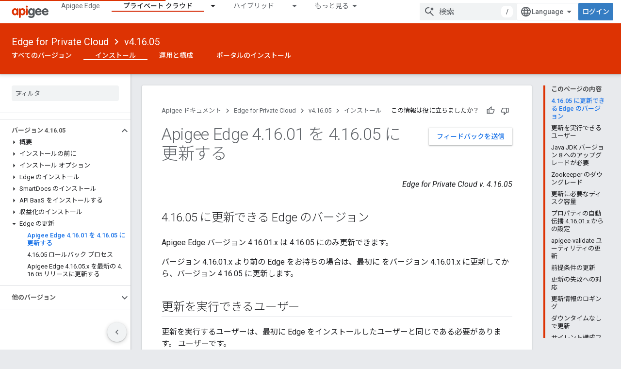

--- FILE ---
content_type: text/html; charset=utf-8
request_url: https://docs.apigee.com/private-cloud/v4.16.05/update-apigee-edge-41605?authuser=1&hl=ja
body_size: 29290
content:









<!doctype html>
<html 
      lang="ja-x-mtfrom-en"
      dir="ltr">
  <head>
    <meta name="google-signin-client-id" content="157101835696-ooapojlodmuabs2do2vuhhnf90bccmoi.apps.googleusercontent.com"><meta name="google-signin-scope"
          content="profile email"><meta property="og:site_name" content="Apigee Docs">
    <meta property="og:type" content="website"><meta name="theme-color" content="#dd3303"><meta charset="utf-8">
    <meta content="IE=Edge" http-equiv="X-UA-Compatible">
    <meta name="viewport" content="width=device-width, initial-scale=1">
    

    <link rel="manifest" href="/_pwa/apigee/manifest.json"
          crossorigin="use-credentials">
    <link rel="preconnect" href="//www.gstatic.com" crossorigin>
    <link rel="preconnect" href="//fonts.gstatic.com" crossorigin>
    <link rel="preconnect" href="//fonts.googleapis.com" crossorigin>
    <link rel="preconnect" href="//apis.google.com" crossorigin>
    <link rel="preconnect" href="//www.google-analytics.com" crossorigin><link rel="stylesheet" href="//fonts.googleapis.com/css?family=Roboto:300,400,400italic,500,500italic,700,700italic|Roboto+Mono:400,500,700&display=swap">
      <link rel="stylesheet"
            href="//fonts.googleapis.com/css2?family=Material+Icons&family=Material+Symbols+Outlined&display=block"><link rel="stylesheet" href="//fonts.googleapis.com/earlyaccess/notosansjp.css"><link rel="stylesheet" href="https://www.gstatic.com/devrel-devsite/prod/v5f5028bd8220352863507a1bacc6e2ea79a725fdb2dd736f205c6da16a3d00d1/apigee/css/app.css">
      <link rel="shortcut icon" href="https://www.gstatic.com/devrel-devsite/prod/v5f5028bd8220352863507a1bacc6e2ea79a725fdb2dd736f205c6da16a3d00d1/apigee/images/favicon.png">
    <link rel="apple-touch-icon" href="https://www.gstatic.com/devrel-devsite/prod/v5f5028bd8220352863507a1bacc6e2ea79a725fdb2dd736f205c6da16a3d00d1/apigee/images/touchicon-180.png"><link rel="canonical" href="https://docs.apigee.com/private-cloud/v4.16.05/update-apigee-edge-41605?hl=ja"><link rel="search" type="application/opensearchdescription+xml"
            title="Apigee Docs" href="https://docs.apigee.com/s/opensearch.xml?authuser=1&amp;hl=ja">
      <link rel="alternate" hreflang="en"
          href="https://docs.apigee.com/private-cloud/v4.16.05/update-apigee-edge-41605" /><link rel="alternate" hreflang="x-default" href="https://docs.apigee.com/private-cloud/v4.16.05/update-apigee-edge-41605" /><link rel="alternate" hreflang="ar"
          href="https://docs.apigee.com/private-cloud/v4.16.05/update-apigee-edge-41605?hl=ar" /><link rel="alternate" hreflang="bn"
          href="https://docs.apigee.com/private-cloud/v4.16.05/update-apigee-edge-41605?hl=bn" /><link rel="alternate" hreflang="zh-Hans"
          href="https://docs.apigee.com/private-cloud/v4.16.05/update-apigee-edge-41605?hl=zh-cn" /><link rel="alternate" hreflang="zh-Hant"
          href="https://docs.apigee.com/private-cloud/v4.16.05/update-apigee-edge-41605?hl=zh-tw" /><link rel="alternate" hreflang="fa"
          href="https://docs.apigee.com/private-cloud/v4.16.05/update-apigee-edge-41605?hl=fa" /><link rel="alternate" hreflang="fr"
          href="https://docs.apigee.com/private-cloud/v4.16.05/update-apigee-edge-41605?hl=fr" /><link rel="alternate" hreflang="de"
          href="https://docs.apigee.com/private-cloud/v4.16.05/update-apigee-edge-41605?hl=de" /><link rel="alternate" hreflang="he"
          href="https://docs.apigee.com/private-cloud/v4.16.05/update-apigee-edge-41605?hl=he" /><link rel="alternate" hreflang="hi"
          href="https://docs.apigee.com/private-cloud/v4.16.05/update-apigee-edge-41605?hl=hi" /><link rel="alternate" hreflang="id"
          href="https://docs.apigee.com/private-cloud/v4.16.05/update-apigee-edge-41605?hl=id" /><link rel="alternate" hreflang="it"
          href="https://docs.apigee.com/private-cloud/v4.16.05/update-apigee-edge-41605?hl=it" /><link rel="alternate" hreflang="ja"
          href="https://docs.apigee.com/private-cloud/v4.16.05/update-apigee-edge-41605?hl=ja" /><link rel="alternate" hreflang="ko"
          href="https://docs.apigee.com/private-cloud/v4.16.05/update-apigee-edge-41605?hl=ko" /><link rel="alternate" hreflang="pl"
          href="https://docs.apigee.com/private-cloud/v4.16.05/update-apigee-edge-41605?hl=pl" /><link rel="alternate" hreflang="pt-BR"
          href="https://docs.apigee.com/private-cloud/v4.16.05/update-apigee-edge-41605?hl=pt-br" /><link rel="alternate" hreflang="ru"
          href="https://docs.apigee.com/private-cloud/v4.16.05/update-apigee-edge-41605?hl=ru" /><link rel="alternate" hreflang="es-419"
          href="https://docs.apigee.com/private-cloud/v4.16.05/update-apigee-edge-41605?hl=es-419" /><link rel="alternate" hreflang="th"
          href="https://docs.apigee.com/private-cloud/v4.16.05/update-apigee-edge-41605?hl=th" /><link rel="alternate" hreflang="tr"
          href="https://docs.apigee.com/private-cloud/v4.16.05/update-apigee-edge-41605?hl=tr" /><link rel="alternate" hreflang="vi"
          href="https://docs.apigee.com/private-cloud/v4.16.05/update-apigee-edge-41605?hl=vi" /><title>Apigee Edge 4.16.01 を 4.16.05 に更新する &nbsp;|&nbsp; Edge for Private Cloud v4.16.05 &nbsp;|&nbsp; Apigee Docs</title>

<meta property="og:title" content="Apigee Edge 4.16.01 を 4.16.05 に更新する &nbsp;|&nbsp; Edge for Private Cloud v4.16.05 &nbsp;|&nbsp; Apigee Docs"><meta property="og:url" content="https://docs.apigee.com/private-cloud/v4.16.05/update-apigee-edge-41605?hl=ja"><meta property="og:locale" content="ja"><script type="application/ld+json">
  {
    "@context": "https://schema.org",
    "@type": "Article",
    
    "headline": "Apigee Edge 4.16.01 を 4.16.05 に更新する"
  }
</script><script type="application/ld+json">
  {
    "@context": "https://schema.org",
    "@type": "BreadcrumbList",
    "itemListElement": [{
      "@type": "ListItem",
      "position": 1,
      "name": "Edge for Private Cloud",
      "item": "https://docs.apigee.com/private-cloud/versions"
    },{
      "@type": "ListItem",
      "position": 2,
      "name": "v4.16.05",
      "item": "https://docs.apigee.com/private-cloud/v4.16.05"
    },{
      "@type": "ListItem",
      "position": 3,
      "name": "Apigee Edge 4.16.01 を 4.16.05 に更新する",
      "item": "https://docs.apigee.com/private-cloud/v4.16.05/update-apigee-edge-41605"
    }]
  }
  </script><link rel="alternate machine-translated-from" hreflang="en"
        href="https://docs.apigee.com/private-cloud/v4.16.05/update-apigee-edge-41605?hl=en&amp;authuser=1">
  
    <!-- Define name of title that you must set in the files that use this template -->
    
    
    
  

    
      <link rel="stylesheet" href="/extras.css"></head>
  <body class="color-scheme--light"
        template="page"
        theme="apigee-theme"
        type="article"
        
        
        
        layout="docs"
        
        
        
        
        
        display-toc
        pending>
  
    <devsite-progress type="indeterminate" id="app-progress"></devsite-progress>
  
  
    <a href="#main-content" class="skip-link button">
      
      メイン コンテンツにスキップ
    </a>
    <section class="devsite-wrapper">
      <devsite-cookie-notification-bar></devsite-cookie-notification-bar><devsite-header role="banner">
  
    





















<div class="devsite-header--inner" data-nosnippet>
  <div class="devsite-top-logo-row-wrapper-wrapper">
    <div class="devsite-top-logo-row-wrapper">
      <div class="devsite-top-logo-row">
        <button type="button" id="devsite-hamburger-menu"
          class="devsite-header-icon-button button-flat material-icons gc-analytics-event"
          data-category="Site-Wide Custom Events"
          data-label="Navigation menu button"
          visually-hidden
          aria-label="メニューを開く">
        </button>
        
<div class="devsite-product-name-wrapper">

  <a href="/" class="devsite-site-logo-link gc-analytics-event"
   data-category="Site-Wide Custom Events" data-label="Site logo" track-type="globalNav"
   track-name="apigeeDocs" track-metadata-position="nav"
   track-metadata-eventDetail="nav">
  
  <picture>
    
    <img src="https://www.gstatic.com/devrel-devsite/prod/v5f5028bd8220352863507a1bacc6e2ea79a725fdb2dd736f205c6da16a3d00d1/apigee/images/lockup.svg" class="devsite-site-logo" alt="Apigee Docs">
  </picture>
  
</a>



  
  
  <span class="devsite-product-name">
    <ul class="devsite-breadcrumb-list"
  >
  
  <li class="devsite-breadcrumb-item
             ">
    
    
    
      
      
    
  </li>
  
</ul>
  </span>

</div>
        <div class="devsite-top-logo-row-middle">
          <div class="devsite-header-upper-tabs">
            
              
              
  <devsite-tabs class="upper-tabs">

    <nav class="devsite-tabs-wrapper" aria-label="上部のタブ">
      
        
          <tab  >
            
    <a href="https://docs.apigee.com/api-platform/get-started/get-started?authuser=1&amp;hl=ja"
    class="devsite-tabs-content gc-analytics-event "
      track-metadata-eventdetail="https://docs.apigee.com/api-platform/get-started/get-started?authuser=1&amp;hl=ja"
    
       track-type="nav"
       track-metadata-position="nav - apigee edge"
       track-metadata-module="primary nav"
       
       
         
           data-category="Site-Wide Custom Events"
         
           data-label="Tab: Apigee Edge"
         
           track-name="apigee edge"
         
       >
    Apigee Edge
  
    </a>
    
  
          </tab>
        
      
        
          <tab class="devsite-dropdown
    
    devsite-active
    
    ">
  
    <a href="https://docs.apigee.com/private-cloud/versions?authuser=1&amp;hl=ja"
    class="devsite-tabs-content gc-analytics-event "
      track-metadata-eventdetail="https://docs.apigee.com/private-cloud/versions?authuser=1&amp;hl=ja"
    
       track-type="nav"
       track-metadata-position="nav - プライベート クラウド"
       track-metadata-module="primary nav"
       aria-label="プライベート クラウド, selected" 
       
         
           data-category="Site-Wide Custom Events"
         
           data-label="Tab: プライベート クラウド"
         
           track-name="プライベート クラウド"
         
       >
    プライベート クラウド
  
    </a>
    
      <button
         aria-haspopup="menu"
         aria-expanded="false"
         aria-label="プルダウン メニュー: プライベート クラウド"
         track-type="nav"
         track-metadata-eventdetail="https://docs.apigee.com/private-cloud/versions?authuser=1&amp;hl=ja"
         track-metadata-position="nav - プライベート クラウド"
         track-metadata-module="primary nav"
         
          
            data-category="Site-Wide Custom Events"
          
            data-label="Tab: プライベート クラウド"
          
            track-name="プライベート クラウド"
          
        
         class="devsite-tabs-dropdown-toggle devsite-icon devsite-icon-arrow-drop-down"></button>
    
  
  <div class="devsite-tabs-dropdown" role="menu" aria-label="submenu" hidden>
    
    <div class="devsite-tabs-dropdown-content">
      
        <div class="devsite-tabs-dropdown-column
                    ">
          
            <ul class="devsite-tabs-dropdown-section
                       ">
              
                <li class="devsite-nav-title" role="heading" tooltip>最新</li>
              
              
              
                <li class="devsite-nav-item">
                  <a href="https://docs.apigee.com/private-cloud/v4.52.02/overview?authuser=1&amp;hl=ja"
                    
                     track-type="nav"
                     track-metadata-eventdetail="https://docs.apigee.com/private-cloud/v4.52.02/overview?authuser=1&amp;hl=ja"
                     track-metadata-position="nav - プライベート クラウド"
                     track-metadata-module="tertiary nav"
                     
                       track-metadata-module_headline="最新"
                     
                     tooltip
                  >
                    
                    <div class="devsite-nav-item-title">
                      v4.52.02
                    </div>
                    
                  </a>
                </li>
              
                <li class="devsite-nav-item">
                  <a href="https://docs.apigee.com/private-cloud/v4.52.01/overview?authuser=1&amp;hl=ja"
                    
                     track-type="nav"
                     track-metadata-eventdetail="https://docs.apigee.com/private-cloud/v4.52.01/overview?authuser=1&amp;hl=ja"
                     track-metadata-position="nav - プライベート クラウド"
                     track-metadata-module="tertiary nav"
                     
                       track-metadata-module_headline="最新"
                     
                     tooltip
                  >
                    
                    <div class="devsite-nav-item-title">
                      v4.52.01
                    </div>
                    
                  </a>
                </li>
              
                <li class="devsite-nav-item">
                  <a href="https://docs.apigee.com/private-cloud/v4.52.00/overview?authuser=1&amp;hl=ja"
                    
                     track-type="nav"
                     track-metadata-eventdetail="https://docs.apigee.com/private-cloud/v4.52.00/overview?authuser=1&amp;hl=ja"
                     track-metadata-position="nav - プライベート クラウド"
                     track-metadata-module="tertiary nav"
                     
                       track-metadata-module_headline="最新"
                     
                     tooltip
                  >
                    
                    <div class="devsite-nav-item-title">
                      バージョン 4.52.00
                    </div>
                    
                  </a>
                </li>
              
            </ul>
          
            <ul class="devsite-tabs-dropdown-section
                       ">
              
                <li class="devsite-nav-title" role="heading" tooltip>サポート終了</li>
              
              
              
                <li class="devsite-nav-item">
                  <a href="https://docs.apigee.com/private-cloud/v4.51.00/overview?authuser=1&amp;hl=ja"
                    
                     track-type="nav"
                     track-metadata-eventdetail="https://docs.apigee.com/private-cloud/v4.51.00/overview?authuser=1&amp;hl=ja"
                     track-metadata-position="nav - プライベート クラウド"
                     track-metadata-module="tertiary nav"
                     
                       track-metadata-module_headline="最新"
                     
                     tooltip
                  >
                    
                    <div class="devsite-nav-item-title">
                      バージョン 4.51.00
                    </div>
                    
                  </a>
                </li>
              
            </ul>
          
            <ul class="devsite-tabs-dropdown-section
                       ">
              
                <li class="devsite-nav-title" role="heading" tooltip>非推奨/サポート対象外</li>
              
              
              
                <li class="devsite-nav-item">
                  <a href="https://docs.apigee.com/private-cloud/v4.50.00?authuser=1&amp;hl=ja"
                    
                     track-type="nav"
                     track-metadata-eventdetail="https://docs.apigee.com/private-cloud/v4.50.00?authuser=1&amp;hl=ja"
                     track-metadata-position="nav - プライベート クラウド"
                     track-metadata-module="tertiary nav"
                     
                       track-metadata-module_headline="最新"
                     
                     tooltip
                  >
                    
                    <div class="devsite-nav-item-title">
                      バージョン 4.50.00
                    </div>
                    
                  </a>
                </li>
              
                <li class="devsite-nav-item">
                  <a href="https://docs.apigee.com/private-cloud/v4.19.06?authuser=1&amp;hl=ja"
                    
                     track-type="nav"
                     track-metadata-eventdetail="https://docs.apigee.com/private-cloud/v4.19.06?authuser=1&amp;hl=ja"
                     track-metadata-position="nav - プライベート クラウド"
                     track-metadata-module="tertiary nav"
                     
                       track-metadata-module_headline="最新"
                     
                     tooltip
                  >
                    
                    <div class="devsite-nav-item-title">
                      バージョン 4.19.06
                    </div>
                    
                  </a>
                </li>
              
                <li class="devsite-nav-item">
                  <a href="https://docs.apigee.com/private-cloud/v4.19.01?authuser=1&amp;hl=ja"
                    
                     track-type="nav"
                     track-metadata-eventdetail="https://docs.apigee.com/private-cloud/v4.19.01?authuser=1&amp;hl=ja"
                     track-metadata-position="nav - プライベート クラウド"
                     track-metadata-module="tertiary nav"
                     
                       track-metadata-module_headline="最新"
                     
                     tooltip
                  >
                    
                    <div class="devsite-nav-item-title">
                      バージョン 4.19.01
                    </div>
                    
                  </a>
                </li>
              
                <li class="devsite-nav-item">
                  <a href="https://docs.apigee.com/private-cloud/v4.18.05?authuser=1&amp;hl=ja"
                    
                     track-type="nav"
                     track-metadata-eventdetail="https://docs.apigee.com/private-cloud/v4.18.05?authuser=1&amp;hl=ja"
                     track-metadata-position="nav - プライベート クラウド"
                     track-metadata-module="tertiary nav"
                     
                       track-metadata-module_headline="最新"
                     
                     tooltip
                  >
                    
                    <div class="devsite-nav-item-title">
                      バージョン 4.18.05
                    </div>
                    
                  </a>
                </li>
              
                <li class="devsite-nav-item">
                  <a href="https://docs.apigee.com/private-cloud/v4.18.01?authuser=1&amp;hl=ja"
                    
                     track-type="nav"
                     track-metadata-eventdetail="https://docs.apigee.com/private-cloud/v4.18.01?authuser=1&amp;hl=ja"
                     track-metadata-position="nav - プライベート クラウド"
                     track-metadata-module="tertiary nav"
                     
                       track-metadata-module_headline="最新"
                     
                     tooltip
                  >
                    
                    <div class="devsite-nav-item-title">
                      バージョン 4.18.01
                    </div>
                    
                  </a>
                </li>
              
                <li class="devsite-nav-item">
                  <a href="https://docs.apigee.com/private-cloud/v4.17.09?authuser=1&amp;hl=ja"
                    
                     track-type="nav"
                     track-metadata-eventdetail="https://docs.apigee.com/private-cloud/v4.17.09?authuser=1&amp;hl=ja"
                     track-metadata-position="nav - プライベート クラウド"
                     track-metadata-module="tertiary nav"
                     
                       track-metadata-module_headline="最新"
                     
                     tooltip
                  >
                    
                    <div class="devsite-nav-item-title">
                      バージョン 4.17.09
                    </div>
                    
                  </a>
                </li>
              
                <li class="devsite-nav-item">
                  <a href="https://docs.apigee.com/private-cloud/v4.17.05?authuser=1&amp;hl=ja"
                    
                     track-type="nav"
                     track-metadata-eventdetail="https://docs.apigee.com/private-cloud/v4.17.05?authuser=1&amp;hl=ja"
                     track-metadata-position="nav - プライベート クラウド"
                     track-metadata-module="tertiary nav"
                     
                       track-metadata-module_headline="最新"
                     
                     tooltip
                  >
                    
                    <div class="devsite-nav-item-title">
                      バージョン 4.17.05
                    </div>
                    
                  </a>
                </li>
              
                <li class="devsite-nav-item">
                  <a href="https://docs.apigee.com/private-cloud/v4.17.01?authuser=1&amp;hl=ja"
                    
                     track-type="nav"
                     track-metadata-eventdetail="https://docs.apigee.com/private-cloud/v4.17.01?authuser=1&amp;hl=ja"
                     track-metadata-position="nav - プライベート クラウド"
                     track-metadata-module="tertiary nav"
                     
                       track-metadata-module_headline="最新"
                     
                     tooltip
                  >
                    
                    <div class="devsite-nav-item-title">
                      バージョン 4.17.01
                    </div>
                    
                  </a>
                </li>
              
                <li class="devsite-nav-item">
                  <a href="https://docs.apigee.com/private-cloud/v4.16.09?authuser=1&amp;hl=ja"
                    
                     track-type="nav"
                     track-metadata-eventdetail="https://docs.apigee.com/private-cloud/v4.16.09?authuser=1&amp;hl=ja"
                     track-metadata-position="nav - プライベート クラウド"
                     track-metadata-module="tertiary nav"
                     
                       track-metadata-module_headline="最新"
                     
                     tooltip
                  >
                    
                    <div class="devsite-nav-item-title">
                      バージョン 4.16.09
                    </div>
                    
                  </a>
                </li>
              
                <li class="devsite-nav-item">
                  <a href="https://docs.apigee.com/private-cloud/v4.16.05?authuser=1&amp;hl=ja"
                    
                     track-type="nav"
                     track-metadata-eventdetail="https://docs.apigee.com/private-cloud/v4.16.05?authuser=1&amp;hl=ja"
                     track-metadata-position="nav - プライベート クラウド"
                     track-metadata-module="tertiary nav"
                     
                       track-metadata-module_headline="最新"
                     
                     tooltip
                  >
                    
                    <div class="devsite-nav-item-title">
                      バージョン 4.16.05
                    </div>
                    
                  </a>
                </li>
              
                <li class="devsite-nav-item">
                  <a href="https://docs.apigee.com/private-cloud/v4.16.01?authuser=1&amp;hl=ja"
                    
                     track-type="nav"
                     track-metadata-eventdetail="https://docs.apigee.com/private-cloud/v4.16.01?authuser=1&amp;hl=ja"
                     track-metadata-position="nav - プライベート クラウド"
                     track-metadata-module="tertiary nav"
                     
                       track-metadata-module_headline="最新"
                     
                     tooltip
                  >
                    
                    <div class="devsite-nav-item-title">
                      バージョン 4.16.01
                    </div>
                    
                  </a>
                </li>
              
            </ul>
          
        </div>
      
    </div>
  </div>
</tab>
        
      
        
          <tab class="devsite-dropdown
    
    
    
    ">
  
    <a href="https://docs.apigee.com/hybrid/versions?authuser=1&amp;hl=ja"
    class="devsite-tabs-content gc-analytics-event "
      track-metadata-eventdetail="https://docs.apigee.com/hybrid/versions?authuser=1&amp;hl=ja"
    
       track-type="nav"
       track-metadata-position="nav - ハイブリッド"
       track-metadata-module="primary nav"
       
       
         
           data-category="Site-Wide Custom Events"
         
           data-label="Tab: ハイブリッド"
         
           track-name="ハイブリッド"
         
       >
    ハイブリッド
  
    </a>
    
      <button
         aria-haspopup="menu"
         aria-expanded="false"
         aria-label="プルダウン メニュー: ハイブリッド"
         track-type="nav"
         track-metadata-eventdetail="https://docs.apigee.com/hybrid/versions?authuser=1&amp;hl=ja"
         track-metadata-position="nav - ハイブリッド"
         track-metadata-module="primary nav"
         
          
            data-category="Site-Wide Custom Events"
          
            data-label="Tab: ハイブリッド"
          
            track-name="ハイブリッド"
          
        
         class="devsite-tabs-dropdown-toggle devsite-icon devsite-icon-arrow-drop-down"></button>
    
  
  <div class="devsite-tabs-dropdown" role="menu" aria-label="submenu" hidden>
    
    <div class="devsite-tabs-dropdown-content">
      
        <div class="devsite-tabs-dropdown-column
                    ">
          
            <ul class="devsite-tabs-dropdown-section
                       ">
              
                <li class="devsite-nav-title" role="heading" tooltip>最新</li>
              
              
              
                <li class="devsite-nav-item">
                  <a href="https://docs.apigee.com/hybrid/latest?authuser=1&amp;hl=ja"
                    
                     track-type="nav"
                     track-metadata-eventdetail="https://docs.apigee.com/hybrid/latest?authuser=1&amp;hl=ja"
                     track-metadata-position="nav - ハイブリッド"
                     track-metadata-module="tertiary nav"
                     
                       track-metadata-module_headline="最新"
                     
                     tooltip
                  >
                    
                    <div class="devsite-nav-item-title">
                      現在
                    </div>
                    
                  </a>
                </li>
              
            </ul>
          
            <ul class="devsite-tabs-dropdown-section
                       ">
              
                <li class="devsite-nav-title" role="heading" tooltip>バージョン</li>
              
              
              
                <li class="devsite-nav-item">
                  <a href="https://docs.apigee.com/hybrid/v1.3?authuser=1&amp;hl=ja"
                    
                     track-type="nav"
                     track-metadata-eventdetail="https://docs.apigee.com/hybrid/v1.3?authuser=1&amp;hl=ja"
                     track-metadata-position="nav - ハイブリッド"
                     track-metadata-module="tertiary nav"
                     
                       track-metadata-module_headline="最新"
                     
                     tooltip
                  >
                    
                    <div class="devsite-nav-item-title">
                      v1.3
                    </div>
                    
                  </a>
                </li>
              
                <li class="devsite-nav-item">
                  <a href="https://docs.apigee.com/hybrid/v1.2?authuser=1&amp;hl=ja"
                    
                     track-type="nav"
                     track-metadata-eventdetail="https://docs.apigee.com/hybrid/v1.2?authuser=1&amp;hl=ja"
                     track-metadata-position="nav - ハイブリッド"
                     track-metadata-module="tertiary nav"
                     
                       track-metadata-module_headline="最新"
                     
                     tooltip
                  >
                    
                    <div class="devsite-nav-item-title">
                      v1.2
                    </div>
                    
                  </a>
                </li>
              
                <li class="devsite-nav-item">
                  <a href="https://docs.apigee.com/hybrid/v1.1?authuser=1&amp;hl=ja"
                    
                     track-type="nav"
                     track-metadata-eventdetail="https://docs.apigee.com/hybrid/v1.1?authuser=1&amp;hl=ja"
                     track-metadata-position="nav - ハイブリッド"
                     track-metadata-module="tertiary nav"
                     
                       track-metadata-module_headline="最新"
                     
                     tooltip
                  >
                    
                    <div class="devsite-nav-item-title">
                      v1.1
                    </div>
                    
                  </a>
                </li>
              
            </ul>
          
        </div>
      
    </div>
  </div>
</tab>
        
      
        
          <tab  >
            
    <a href="https://docs.apigee.com/api-monitoring?authuser=1&amp;hl=ja"
    class="devsite-tabs-content gc-analytics-event "
      track-metadata-eventdetail="https://docs.apigee.com/api-monitoring?authuser=1&amp;hl=ja"
    
       track-type="nav"
       track-metadata-position="nav - api monitoring"
       track-metadata-module="primary nav"
       
       
         
           data-category="Site-Wide Custom Events"
         
           data-label="Tab: API Monitoring"
         
           track-name="api monitoring"
         
       >
    API Monitoring
  
    </a>
    
  
          </tab>
        
      
        
          <tab  >
            
    <a href="https://docs.apigee.com/sense/what-apigee-sense?authuser=1&amp;hl=ja"
    class="devsite-tabs-content gc-analytics-event "
      track-metadata-eventdetail="https://docs.apigee.com/sense/what-apigee-sense?authuser=1&amp;hl=ja"
    
       track-type="nav"
       track-metadata-position="nav - sense"
       track-metadata-module="primary nav"
       
       
         
           data-category="Site-Wide Custom Events"
         
           data-label="Tab: Sense"
         
           track-name="sense"
         
       >
    Sense
  
    </a>
    
  
          </tab>
        
      
        
          <tab  >
            
    <a href="https://apidocs.apigee.com?authuser=1&amp;hl=ja"
    class="devsite-tabs-content gc-analytics-event "
      track-metadata-eventdetail="https://apidocs.apigee.com?authuser=1&amp;hl=ja"
    
       track-type="nav"
       track-metadata-position="nav - api"
       track-metadata-module="primary nav"
       
       
         
           data-category="Site-Wide Custom Events"
         
           data-label="Tab: API"
         
           track-name="api"
         
       >
    API
  
    </a>
    
  
          </tab>
        
      
        
          <tab  >
            
    <a href="https://docs.apigee.com/api-platform/troubleshoot/support?authuser=1&amp;hl=ja"
    class="devsite-tabs-content gc-analytics-event "
      track-metadata-eventdetail="https://docs.apigee.com/api-platform/troubleshoot/support?authuser=1&amp;hl=ja"
    
       track-type="nav"
       track-metadata-position="nav - トラブルシューティング"
       track-metadata-module="primary nav"
       
       
         
           data-category="Site-Wide Custom Events"
         
           data-label="Tab: トラブルシューティング"
         
           track-name="トラブルシューティング"
         
       >
    トラブルシューティング
  
    </a>
    
  
          </tab>
        
      
        
          <tab  >
            
    <a href="https://docs.apigee.com/release/notes/apigee-release-notes?authuser=1&amp;hl=ja"
    class="devsite-tabs-content gc-analytics-event "
      track-metadata-eventdetail="https://docs.apigee.com/release/notes/apigee-release-notes?authuser=1&amp;hl=ja"
    
       track-type="nav"
       track-metadata-position="nav - リリース"
       track-metadata-module="primary nav"
       
       
         
           data-category="Site-Wide Custom Events"
         
           data-label="Tab: リリース"
         
           track-name="リリース"
         
       >
    リリース
  
    </a>
    
  
          </tab>
        
      
        
          <tab  >
            
    <a href="https://apigee.com/api-management/?authuser=1&amp;hl=ja#/pricing"
    class="devsite-tabs-content gc-analytics-event "
      track-metadata-eventdetail="https://apigee.com/api-management/?authuser=1&amp;hl=ja#/pricing"
    
       track-type="nav"
       track-metadata-position="nav - 料金"
       track-metadata-module="primary nav"
       
       
         
           data-category="Site-Wide Custom Events"
         
           data-label="Tab: 料金"
         
           track-name="料金"
         
       >
    料金
  
    </a>
    
  
          </tab>
        
      
        
          <tab  >
            
    <a href="https://community.apigee.com/?authuser=1&amp;hl=ja"
    class="devsite-tabs-content gc-analytics-event "
      track-metadata-eventdetail="https://community.apigee.com/?authuser=1&amp;hl=ja"
    
       track-type="nav"
       track-metadata-position="nav - community"
       track-metadata-module="primary nav"
       
       
         
           data-category="Site-Wide Custom Events"
         
           data-label="Tab: Community"
         
           track-name="community"
         
       >
    Community
  
    </a>
    
  
          </tab>
        
      
    </nav>

  </devsite-tabs>

            
           </div>
          
<devsite-search
    enable-signin
    enable-search
    enable-suggestions
      enable-query-completion
    
    enable-search-summaries
    project-name="Edge for Private Cloud v4.16.05"
    tenant-name="Apigee Docs"
    
    
    
    
    
    >
  <form class="devsite-search-form" action="https://docs.apigee.com/s/results?authuser=1&amp;hl=ja" method="GET">
    <div class="devsite-search-container">
      <button type="button"
              search-open
              class="devsite-search-button devsite-header-icon-button button-flat material-icons"
              
              aria-label="検索を開始"></button>
      <div class="devsite-searchbox">
        <input
          aria-activedescendant=""
          aria-autocomplete="list"
          
          aria-label="検索"
          aria-expanded="false"
          aria-haspopup="listbox"
          autocomplete="off"
          class="devsite-search-field devsite-search-query"
          name="q"
          
          placeholder="検索"
          role="combobox"
          type="text"
          value=""
          >
          <div class="devsite-search-image material-icons" aria-hidden="true">
            
              <svg class="devsite-search-ai-image" width="24" height="24" viewBox="0 0 24 24" fill="none" xmlns="http://www.w3.org/2000/svg">
                  <g clip-path="url(#clip0_6641_386)">
                    <path d="M19.6 21L13.3 14.7C12.8 15.1 12.225 15.4167 11.575 15.65C10.925 15.8833 10.2333 16 9.5 16C7.68333 16 6.14167 15.375 4.875 14.125C3.625 12.8583 3 11.3167 3 9.5C3 7.68333 3.625 6.15 4.875 4.9C6.14167 3.63333 7.68333 3 9.5 3C10.0167 3 10.5167 3.05833 11 3.175C11.4833 3.275 11.9417 3.43333 12.375 3.65L10.825 5.2C10.6083 5.13333 10.3917 5.08333 10.175 5.05C9.95833 5.01667 9.73333 5 9.5 5C8.25 5 7.18333 5.44167 6.3 6.325C5.43333 7.19167 5 8.25 5 9.5C5 10.75 5.43333 11.8167 6.3 12.7C7.18333 13.5667 8.25 14 9.5 14C10.6667 14 11.6667 13.625 12.5 12.875C13.35 12.1083 13.8417 11.15 13.975 10H15.975C15.925 10.6333 15.7833 11.2333 15.55 11.8C15.3333 12.3667 15.05 12.8667 14.7 13.3L21 19.6L19.6 21ZM17.5 12C17.5 10.4667 16.9667 9.16667 15.9 8.1C14.8333 7.03333 13.5333 6.5 12 6.5C13.5333 6.5 14.8333 5.96667 15.9 4.9C16.9667 3.83333 17.5 2.53333 17.5 0.999999C17.5 2.53333 18.0333 3.83333 19.1 4.9C20.1667 5.96667 21.4667 6.5 23 6.5C21.4667 6.5 20.1667 7.03333 19.1 8.1C18.0333 9.16667 17.5 10.4667 17.5 12Z" fill="#5F6368"/>
                  </g>
                <defs>
                <clipPath id="clip0_6641_386">
                <rect width="24" height="24" fill="white"/>
                </clipPath>
                </defs>
              </svg>
            
          </div>
          <div class="devsite-search-shortcut-icon-container" aria-hidden="true">
            <kbd class="devsite-search-shortcut-icon">/</kbd>
          </div>
      </div>
    </div>
  </form>
  <button type="button"
          search-close
          class="devsite-search-button devsite-header-icon-button button-flat material-icons"
          
          aria-label="検索を閉じる"></button>
</devsite-search>

        </div>

        

          

          

          

          
<devsite-language-selector>
  <ul role="presentation">
    
    
    <li role="presentation">
      <a role="menuitem" lang="en"
        >English</a>
    </li>
    
    <li role="presentation">
      <a role="menuitem" lang="de"
        >Deutsch</a>
    </li>
    
    <li role="presentation">
      <a role="menuitem" lang="es_419"
        >Español – América Latina</a>
    </li>
    
    <li role="presentation">
      <a role="menuitem" lang="fr"
        >Français</a>
    </li>
    
    <li role="presentation">
      <a role="menuitem" lang="id"
        >Indonesia</a>
    </li>
    
    <li role="presentation">
      <a role="menuitem" lang="it"
        >Italiano</a>
    </li>
    
    <li role="presentation">
      <a role="menuitem" lang="pl"
        >Polski</a>
    </li>
    
    <li role="presentation">
      <a role="menuitem" lang="pt_br"
        >Português – Brasil</a>
    </li>
    
    <li role="presentation">
      <a role="menuitem" lang="vi"
        >Tiếng Việt</a>
    </li>
    
    <li role="presentation">
      <a role="menuitem" lang="tr"
        >Türkçe</a>
    </li>
    
    <li role="presentation">
      <a role="menuitem" lang="ru"
        >Русский</a>
    </li>
    
    <li role="presentation">
      <a role="menuitem" lang="he"
        >עברית</a>
    </li>
    
    <li role="presentation">
      <a role="menuitem" lang="ar"
        >العربيّة</a>
    </li>
    
    <li role="presentation">
      <a role="menuitem" lang="fa"
        >فارسی</a>
    </li>
    
    <li role="presentation">
      <a role="menuitem" lang="hi"
        >हिंदी</a>
    </li>
    
    <li role="presentation">
      <a role="menuitem" lang="bn"
        >বাংলা</a>
    </li>
    
    <li role="presentation">
      <a role="menuitem" lang="th"
        >ภาษาไทย</a>
    </li>
    
    <li role="presentation">
      <a role="menuitem" lang="zh_cn"
        >中文 – 简体</a>
    </li>
    
    <li role="presentation">
      <a role="menuitem" lang="zh_tw"
        >中文 – 繁體</a>
    </li>
    
    <li role="presentation">
      <a role="menuitem" lang="ja"
        >日本語</a>
    </li>
    
    <li role="presentation">
      <a role="menuitem" lang="ko"
        >한국어</a>
    </li>
    
  </ul>
</devsite-language-selector>


          

        

        
          <devsite-user 
                        
                        
                        
                        id="devsite-user">
            
              
              <span class="button devsite-top-button" aria-hidden="true" visually-hidden>ログイン</span>
            
          </devsite-user>
        
        
        
      </div>
    </div>
  </div>



  <div class="devsite-collapsible-section
    ">
    <div class="devsite-header-background">
      
        
          <div class="devsite-product-id-row"
           >
            <div class="devsite-product-description-row">
              
                
                <div class="devsite-product-id">
                  
                  
                  
                    <ul class="devsite-breadcrumb-list"
  
    aria-label="下部ヘッダーのパンくずリスト">
  
  <li class="devsite-breadcrumb-item
             ">
    
    
    
      
        
  <a href="https://docs.apigee.com/private-cloud/versions?authuser=1&amp;hl=ja"
      
        class="devsite-breadcrumb-link gc-analytics-event"
      
        data-category="Site-Wide Custom Events"
      
        data-label="Lower Header"
      
        data-value="1"
      
        track-type="globalNav"
      
        track-name="breadcrumb"
      
        track-metadata-position="1"
      
        track-metadata-eventdetail="Edge for Private Cloud"
      
    >
    
          Edge for Private Cloud
        
  </a>
  
      
    
  </li>
  
  <li class="devsite-breadcrumb-item
             ">
    
      
      <div class="devsite-breadcrumb-guillemet material-icons" aria-hidden="true"></div>
    
    
    
      
        
  <a href="https://docs.apigee.com/private-cloud/v4.16.05?authuser=1&amp;hl=ja"
      
        class="devsite-breadcrumb-link gc-analytics-event"
      
        data-category="Site-Wide Custom Events"
      
        data-label="Lower Header"
      
        data-value="2"
      
        track-type="globalNav"
      
        track-name="breadcrumb"
      
        track-metadata-position="2"
      
        track-metadata-eventdetail="Edge for Private Cloud v4.16.05"
      
    >
    
          v4.16.05
        
  </a>
  
      
    
  </li>
  
</ul>
                </div>
                
              
              
            </div>
            
          </div>
          
        
      
      
        <div class="devsite-doc-set-nav-row">
          
          
            
            
  <devsite-tabs class="lower-tabs">

    <nav class="devsite-tabs-wrapper" aria-label="下部のタブ">
      
        
          <tab  >
            
    <a href="https://docs.apigee.com/private-cloud/versions?authuser=1&amp;hl=ja"
    class="devsite-tabs-content gc-analytics-event "
      track-metadata-eventdetail="https://docs.apigee.com/private-cloud/versions?authuser=1&amp;hl=ja"
    
       track-type="nav"
       track-metadata-position="nav - すべてのバージョン"
       track-metadata-module="primary nav"
       
       
         
           data-category="Site-Wide Custom Events"
         
           data-label="Tab: すべてのバージョン"
         
           track-name="すべてのバージョン"
         
       >
    すべてのバージョン
  
    </a>
    
  
          </tab>
        
      
        
          <tab  class="devsite-active">
            
    <a href="https://docs.apigee.com/private-cloud/v4.16.05/edge-private-cloud-overview?authuser=1&amp;hl=ja"
    class="devsite-tabs-content gc-analytics-event "
      track-metadata-eventdetail="https://docs.apigee.com/private-cloud/v4.16.05/edge-private-cloud-overview?authuser=1&amp;hl=ja"
    
       track-type="nav"
       track-metadata-position="nav - インストール"
       track-metadata-module="primary nav"
       aria-label="インストール, selected" 
       
         
           data-category="Site-Wide Custom Events"
         
           data-label="Tab: インストール"
         
           track-name="インストール"
         
       >
    インストール
  
    </a>
    
  
          </tab>
        
      
        
          <tab  >
            
    <a href="https://docs.apigee.com/private-cloud/v4.16.05/operations-and-configuration?authuser=1&amp;hl=ja"
    class="devsite-tabs-content gc-analytics-event "
      track-metadata-eventdetail="https://docs.apigee.com/private-cloud/v4.16.05/operations-and-configuration?authuser=1&amp;hl=ja"
    
       track-type="nav"
       track-metadata-position="nav - 運用と構成"
       track-metadata-module="primary nav"
       
       
         
           data-category="Site-Wide Custom Events"
         
           data-label="Tab: 運用と構成"
         
           track-name="運用と構成"
         
       >
    運用と構成
  
    </a>
    
  
          </tab>
        
      
        
          <tab  >
            
    <a href="https://docs.apigee.com/private-cloud/v4.16.05/installing-edge-private-cloud-developer-services-portal?authuser=1&amp;hl=ja"
    class="devsite-tabs-content gc-analytics-event "
      track-metadata-eventdetail="https://docs.apigee.com/private-cloud/v4.16.05/installing-edge-private-cloud-developer-services-portal?authuser=1&amp;hl=ja"
    
       track-type="nav"
       track-metadata-position="nav - ポータルのインストール"
       track-metadata-module="primary nav"
       
       
         
           data-category="Site-Wide Custom Events"
         
           data-label="Tab: ポータルのインストール"
         
           track-name="ポータルのインストール"
         
       >
    ポータルのインストール
  
    </a>
    
  
          </tab>
        
      
    </nav>

  </devsite-tabs>

          
          
        </div>
      
    </div>
  </div>

</div>



  

  
</devsite-header>
      <devsite-book-nav scrollbars >
        
          





















<div class="devsite-book-nav-filter"
     >
  <span class="filter-list-icon material-icons" aria-hidden="true"></span>
  <input type="text"
         placeholder="フィルタ"
         
         aria-label="フィルタ テキストを入力"
         role="searchbox">
  
  <span class="filter-clear-button hidden"
        data-title="フィルタをクリア"
        aria-label="フィルタをクリア"
        role="button"
        tabindex="0"></span>
</div>

<nav class="devsite-book-nav devsite-nav nocontent"
     aria-label="サイドメニュー">
  <div class="devsite-mobile-header">
    <button type="button"
            id="devsite-close-nav"
            class="devsite-header-icon-button button-flat material-icons gc-analytics-event"
            data-category="Site-Wide Custom Events"
            data-label="Close navigation"
            aria-label="ナビゲーションを閉じる">
    </button>
    <div class="devsite-product-name-wrapper">

  <a href="/" class="devsite-site-logo-link gc-analytics-event"
   data-category="Site-Wide Custom Events" data-label="Site logo" track-type="globalNav"
   track-name="apigeeDocs" track-metadata-position="nav"
   track-metadata-eventDetail="nav">
  
  <picture>
    
    <img src="https://www.gstatic.com/devrel-devsite/prod/v5f5028bd8220352863507a1bacc6e2ea79a725fdb2dd736f205c6da16a3d00d1/apigee/images/lockup.svg" class="devsite-site-logo" alt="Apigee Docs">
  </picture>
  
</a>


  
      <span class="devsite-product-name">
        
        
        <ul class="devsite-breadcrumb-list"
  >
  
  <li class="devsite-breadcrumb-item
             ">
    
    
    
      
      
    
  </li>
  
</ul>
      </span>
    

</div>
  </div>

  <div class="devsite-book-nav-wrapper">
    <div class="devsite-mobile-nav-top">
      
        <ul class="devsite-nav-list">
          
            <li class="devsite-nav-item">
              
  
  <a href="/api-platform/get-started/get-started"
    
       class="devsite-nav-title gc-analytics-event
              
              "
    

    
      
        data-category="Site-Wide Custom Events"
      
        data-label="Tab: Apigee Edge"
      
        track-name="apigee edge"
      
    
     data-category="Site-Wide Custom Events"
     data-label="Responsive Tab: Apigee Edge"
     track-type="globalNav"
     track-metadata-eventDetail="globalMenu"
     track-metadata-position="nav">
  
    <span class="devsite-nav-text" tooltip >
      Apigee Edge
   </span>
    
  
  </a>
  

  
              
            </li>
          
            <li class="devsite-nav-item">
              
  
  <a href="/private-cloud/versions"
    
       class="devsite-nav-title gc-analytics-event
              
              devsite-nav-active"
    

    
      
        data-category="Site-Wide Custom Events"
      
        data-label="Tab: プライベート クラウド"
      
        track-name="プライベート クラウド"
      
    
     data-category="Site-Wide Custom Events"
     data-label="Responsive Tab: プライベート クラウド"
     track-type="globalNav"
     track-metadata-eventDetail="globalMenu"
     track-metadata-position="nav">
  
    <span class="devsite-nav-text" tooltip >
      プライベート クラウド
   </span>
    
  
  </a>
  

  
    <ul class="devsite-nav-responsive-tabs devsite-nav-has-menu
               ">
      
<li class="devsite-nav-item">

  
  <span
    
       class="devsite-nav-title"
       tooltip
    
    
      
        data-category="Site-Wide Custom Events"
      
        data-label="Tab: プライベート クラウド"
      
        track-name="プライベート クラウド"
      
    >
  
    <span class="devsite-nav-text" tooltip menu="プライベート クラウド">
      その他
   </span>
    
    <span class="devsite-nav-icon material-icons" data-icon="forward"
          menu="プライベート クラウド">
    </span>
    
  
  </span>
  

</li>

    </ul>
  
              
                <ul class="devsite-nav-responsive-tabs">
                  
                    
                    
                    
                    <li class="devsite-nav-item">
                      
  
  <a href="/private-cloud/versions"
    
       class="devsite-nav-title gc-analytics-event
              
              "
    

    
      
        data-category="Site-Wide Custom Events"
      
        data-label="Tab: すべてのバージョン"
      
        track-name="すべてのバージョン"
      
    
     data-category="Site-Wide Custom Events"
     data-label="Responsive Tab: すべてのバージョン"
     track-type="globalNav"
     track-metadata-eventDetail="globalMenu"
     track-metadata-position="nav">
  
    <span class="devsite-nav-text" tooltip >
      すべてのバージョン
   </span>
    
  
  </a>
  

  
                    </li>
                  
                    
                    
                    
                    <li class="devsite-nav-item">
                      
  
  <a href="/private-cloud/v4.16.05/edge-private-cloud-overview"
    
       class="devsite-nav-title gc-analytics-event
              
              devsite-nav-active"
    

    
      
        data-category="Site-Wide Custom Events"
      
        data-label="Tab: インストール"
      
        track-name="インストール"
      
    
     data-category="Site-Wide Custom Events"
     data-label="Responsive Tab: インストール"
     track-type="globalNav"
     track-metadata-eventDetail="globalMenu"
     track-metadata-position="nav">
  
    <span class="devsite-nav-text" tooltip menu="_book">
      インストール
   </span>
    
  
  </a>
  

  
                    </li>
                  
                    
                    
                    
                    <li class="devsite-nav-item">
                      
  
  <a href="/private-cloud/v4.16.05/operations-and-configuration"
    
       class="devsite-nav-title gc-analytics-event
              
              "
    

    
      
        data-category="Site-Wide Custom Events"
      
        data-label="Tab: 運用と構成"
      
        track-name="運用と構成"
      
    
     data-category="Site-Wide Custom Events"
     data-label="Responsive Tab: 運用と構成"
     track-type="globalNav"
     track-metadata-eventDetail="globalMenu"
     track-metadata-position="nav">
  
    <span class="devsite-nav-text" tooltip >
      運用と構成
   </span>
    
  
  </a>
  

  
                    </li>
                  
                    
                    
                    
                    <li class="devsite-nav-item">
                      
  
  <a href="/private-cloud/v4.16.05/installing-edge-private-cloud-developer-services-portal"
    
       class="devsite-nav-title gc-analytics-event
              
              "
    

    
      
        data-category="Site-Wide Custom Events"
      
        data-label="Tab: ポータルのインストール"
      
        track-name="ポータルのインストール"
      
    
     data-category="Site-Wide Custom Events"
     data-label="Responsive Tab: ポータルのインストール"
     track-type="globalNav"
     track-metadata-eventDetail="globalMenu"
     track-metadata-position="nav">
  
    <span class="devsite-nav-text" tooltip >
      ポータルのインストール
   </span>
    
  
  </a>
  

  
                    </li>
                  
                </ul>
              
            </li>
          
            <li class="devsite-nav-item">
              
  
  <a href="/hybrid/versions"
    
       class="devsite-nav-title gc-analytics-event
              
              "
    

    
      
        data-category="Site-Wide Custom Events"
      
        data-label="Tab: ハイブリッド"
      
        track-name="ハイブリッド"
      
    
     data-category="Site-Wide Custom Events"
     data-label="Responsive Tab: ハイブリッド"
     track-type="globalNav"
     track-metadata-eventDetail="globalMenu"
     track-metadata-position="nav">
  
    <span class="devsite-nav-text" tooltip >
      ハイブリッド
   </span>
    
  
  </a>
  

  
    <ul class="devsite-nav-responsive-tabs devsite-nav-has-menu
               ">
      
<li class="devsite-nav-item">

  
  <span
    
       class="devsite-nav-title"
       tooltip
    
    
      
        data-category="Site-Wide Custom Events"
      
        data-label="Tab: ハイブリッド"
      
        track-name="ハイブリッド"
      
    >
  
    <span class="devsite-nav-text" tooltip menu="ハイブリッド">
      その他
   </span>
    
    <span class="devsite-nav-icon material-icons" data-icon="forward"
          menu="ハイブリッド">
    </span>
    
  
  </span>
  

</li>

    </ul>
  
              
            </li>
          
            <li class="devsite-nav-item">
              
  
  <a href="/api-monitoring"
    
       class="devsite-nav-title gc-analytics-event
              
              "
    

    
      
        data-category="Site-Wide Custom Events"
      
        data-label="Tab: API Monitoring"
      
        track-name="api monitoring"
      
    
     data-category="Site-Wide Custom Events"
     data-label="Responsive Tab: API Monitoring"
     track-type="globalNav"
     track-metadata-eventDetail="globalMenu"
     track-metadata-position="nav">
  
    <span class="devsite-nav-text" tooltip >
      API Monitoring
   </span>
    
  
  </a>
  

  
              
            </li>
          
            <li class="devsite-nav-item">
              
  
  <a href="/sense/what-apigee-sense"
    
       class="devsite-nav-title gc-analytics-event
              
              "
    

    
      
        data-category="Site-Wide Custom Events"
      
        data-label="Tab: Sense"
      
        track-name="sense"
      
    
     data-category="Site-Wide Custom Events"
     data-label="Responsive Tab: Sense"
     track-type="globalNav"
     track-metadata-eventDetail="globalMenu"
     track-metadata-position="nav">
  
    <span class="devsite-nav-text" tooltip >
      Sense
   </span>
    
  
  </a>
  

  
              
            </li>
          
            <li class="devsite-nav-item">
              
  
  <a href="https://apidocs.apigee.com"
    
       class="devsite-nav-title gc-analytics-event
              
              "
    

    
      
        data-category="Site-Wide Custom Events"
      
        data-label="Tab: API"
      
        track-name="api"
      
    
     data-category="Site-Wide Custom Events"
     data-label="Responsive Tab: API"
     track-type="globalNav"
     track-metadata-eventDetail="globalMenu"
     track-metadata-position="nav">
  
    <span class="devsite-nav-text" tooltip >
      API
   </span>
    
  
  </a>
  

  
              
            </li>
          
            <li class="devsite-nav-item">
              
  
  <a href="/api-platform/troubleshoot/support"
    
       class="devsite-nav-title gc-analytics-event
              
              "
    

    
      
        data-category="Site-Wide Custom Events"
      
        data-label="Tab: トラブルシューティング"
      
        track-name="トラブルシューティング"
      
    
     data-category="Site-Wide Custom Events"
     data-label="Responsive Tab: トラブルシューティング"
     track-type="globalNav"
     track-metadata-eventDetail="globalMenu"
     track-metadata-position="nav">
  
    <span class="devsite-nav-text" tooltip >
      トラブルシューティング
   </span>
    
  
  </a>
  

  
              
            </li>
          
            <li class="devsite-nav-item">
              
  
  <a href="/release/notes/apigee-release-notes"
    
       class="devsite-nav-title gc-analytics-event
              
              "
    

    
      
        data-category="Site-Wide Custom Events"
      
        data-label="Tab: リリース"
      
        track-name="リリース"
      
    
     data-category="Site-Wide Custom Events"
     data-label="Responsive Tab: リリース"
     track-type="globalNav"
     track-metadata-eventDetail="globalMenu"
     track-metadata-position="nav">
  
    <span class="devsite-nav-text" tooltip >
      リリース
   </span>
    
  
  </a>
  

  
              
            </li>
          
            <li class="devsite-nav-item">
              
  
  <a href="https://apigee.com/api-management/#/pricing"
    
       class="devsite-nav-title gc-analytics-event
              
              "
    

    
      
        data-category="Site-Wide Custom Events"
      
        data-label="Tab: 料金"
      
        track-name="料金"
      
    
     data-category="Site-Wide Custom Events"
     data-label="Responsive Tab: 料金"
     track-type="globalNav"
     track-metadata-eventDetail="globalMenu"
     track-metadata-position="nav">
  
    <span class="devsite-nav-text" tooltip >
      料金
   </span>
    
  
  </a>
  

  
              
            </li>
          
            <li class="devsite-nav-item">
              
  
  <a href="https://community.apigee.com/"
    
       class="devsite-nav-title gc-analytics-event
              
              "
    

    
      
        data-category="Site-Wide Custom Events"
      
        data-label="Tab: Community"
      
        track-name="community"
      
    
     data-category="Site-Wide Custom Events"
     data-label="Responsive Tab: Community"
     track-type="globalNav"
     track-metadata-eventDetail="globalMenu"
     track-metadata-position="nav">
  
    <span class="devsite-nav-text" tooltip >
      Community
   </span>
    
  
  </a>
  

  
              
            </li>
          
          
          
        </ul>
      
    </div>
    
      <div class="devsite-mobile-nav-bottom">
        
          
          <ul class="devsite-nav-list" menu="_book">
            <li class="devsite-nav-item
           devsite-nav-expandable
           devsite-nav-accordion"><div class="devsite-expandable-nav">
      <a class="devsite-nav-toggle" aria-hidden="true"></a><div class="devsite-nav-title devsite-nav-title-no-path" tabindex="0" role="button">
        <span class="devsite-nav-text" tooltip>バージョン 4.16.05</span>
      </div><ul class="devsite-nav-section"><li class="devsite-nav-item
           devsite-nav-expandable"><div class="devsite-expandable-nav">
      <a class="devsite-nav-toggle" aria-hidden="true"></a><div class="devsite-nav-title devsite-nav-title-no-path" tabindex="0" role="button">
        <span class="devsite-nav-text" tooltip>概要</span>
      </div><ul class="devsite-nav-section"><li class="devsite-nav-item"><a href="/private-cloud/v4.16.05/edge-private-cloud-overview"
        class="devsite-nav-title gc-analytics-event"
        data-category="Site-Wide Custom Events"
        data-label="Book nav link, pathname: /private-cloud/v4.16.05/edge-private-cloud-overview"
        track-type="bookNav"
        track-name="click"
        track-metadata-eventdetail="/private-cloud/v4.16.05/edge-private-cloud-overview"
      ><span class="devsite-nav-text" tooltip>Edge for Private Cloud の概要</span></a></li><li class="devsite-nav-item"><a href="/private-cloud/v4.16.05/installing-edge-private-cloud"
        class="devsite-nav-title gc-analytics-event"
        data-category="Site-Wide Custom Events"
        data-label="Book nav link, pathname: /private-cloud/v4.16.05/installing-edge-private-cloud"
        track-type="bookNav"
        track-name="click"
        track-metadata-eventdetail="/private-cloud/v4.16.05/installing-edge-private-cloud"
      ><span class="devsite-nav-text" tooltip>Edge for Private Cloud のインストール</span></a></li><li class="devsite-nav-item"><a href="/private-cloud/v4.16.05/installation-checklist"
        class="devsite-nav-title gc-analytics-event"
        data-category="Site-Wide Custom Events"
        data-label="Book nav link, pathname: /private-cloud/v4.16.05/installation-checklist"
        track-type="bookNav"
        track-name="click"
        track-metadata-eventdetail="/private-cloud/v4.16.05/installation-checklist"
      ><span class="devsite-nav-text" tooltip>インストールのチェックリスト</span></a></li><li class="devsite-nav-item"><a href="/private-cloud/v4.16.05/installation-considerations"
        class="devsite-nav-title gc-analytics-event"
        data-category="Site-Wide Custom Events"
        data-label="Book nav link, pathname: /private-cloud/v4.16.05/installation-considerations"
        track-type="bookNav"
        track-name="click"
        track-metadata-eventdetail="/private-cloud/v4.16.05/installation-considerations"
      ><span class="devsite-nav-text" tooltip>インストールに関する注意事項</span></a></li></ul></div></li><li class="devsite-nav-item
           devsite-nav-expandable"><div class="devsite-expandable-nav">
      <a class="devsite-nav-toggle" aria-hidden="true"></a><div class="devsite-nav-title devsite-nav-title-no-path" tabindex="0" role="button">
        <span class="devsite-nav-text" tooltip>インストールの前に</span>
      </div><ul class="devsite-nav-section"><li class="devsite-nav-item"><a href="/private-cloud/v4.16.05/installation-requirements"
        class="devsite-nav-title gc-analytics-event"
        data-category="Site-Wide Custom Events"
        data-label="Book nav link, pathname: /private-cloud/v4.16.05/installation-requirements"
        track-type="bookNav"
        track-name="click"
        track-metadata-eventdetail="/private-cloud/v4.16.05/installation-requirements"
      ><span class="devsite-nav-text" tooltip>インストール要件</span></a></li><li class="devsite-nav-item"><a href="/private-cloud/v4.16.05/installation-topologies"
        class="devsite-nav-title gc-analytics-event"
        data-category="Site-Wide Custom Events"
        data-label="Book nav link, pathname: /private-cloud/v4.16.05/installation-topologies"
        track-type="bookNav"
        track-name="click"
        track-metadata-eventdetail="/private-cloud/v4.16.05/installation-topologies"
      ><span class="devsite-nav-text" tooltip>インストール トポロジ</span></a></li><li class="devsite-nav-item"><a href="/private-cloud/v4.16.05/edge-demo-installation-requirements"
        class="devsite-nav-title gc-analytics-event"
        data-category="Site-Wide Custom Events"
        data-label="Book nav link, pathname: /private-cloud/v4.16.05/edge-demo-installation-requirements"
        track-type="bookNav"
        track-name="click"
        track-metadata-eventdetail="/private-cloud/v4.16.05/edge-demo-installation-requirements"
      ><span class="devsite-nav-text" tooltip>Edge デモのインストール要件</span></a></li></ul></div></li><li class="devsite-nav-item
           devsite-nav-expandable"><div class="devsite-expandable-nav">
      <a class="devsite-nav-toggle" aria-hidden="true"></a><div class="devsite-nav-title devsite-nav-title-no-path" tabindex="0" role="button">
        <span class="devsite-nav-text" tooltip>インストール オプション</span>
      </div><ul class="devsite-nav-section"><li class="devsite-nav-item"><a href="/private-cloud/v4.16.05/enable-cassandra-authentication"
        class="devsite-nav-title gc-analytics-event"
        data-category="Site-Wide Custom Events"
        data-label="Book nav link, pathname: /private-cloud/v4.16.05/enable-cassandra-authentication"
        track-type="bookNav"
        track-name="click"
        track-metadata-eventdetail="/private-cloud/v4.16.05/enable-cassandra-authentication"
      ><span class="devsite-nav-text" tooltip>Cassandra 認証を有効にする</span></a></li><li class="devsite-nav-item"><a href="/private-cloud/v4.16.05/set-master-standby-replication-postgres"
        class="devsite-nav-title gc-analytics-event"
        data-category="Site-Wide Custom Events"
        data-label="Book nav link, pathname: /private-cloud/v4.16.05/set-master-standby-replication-postgres"
        track-type="bookNav"
        track-name="click"
        track-metadata-eventdetail="/private-cloud/v4.16.05/set-master-standby-replication-postgres"
      ><span class="devsite-nav-text" tooltip>Postgres のマスター / スタンバイ レプリケーションを設定する</span></a></li></ul></div></li><li class="devsite-nav-item
           devsite-nav-expandable"><div class="devsite-expandable-nav">
      <a class="devsite-nav-toggle" aria-hidden="true"></a><div class="devsite-nav-title devsite-nav-title-no-path" tabindex="0" role="button">
        <span class="devsite-nav-text" tooltip>Edge のインストール</span>
      </div><ul class="devsite-nav-section"><li class="devsite-nav-item"><a href="/private-cloud/v4.16.05/install-edge-apigee-setup-utility"
        class="devsite-nav-title gc-analytics-event"
        data-category="Site-Wide Custom Events"
        data-label="Book nav link, pathname: /private-cloud/v4.16.05/install-edge-apigee-setup-utility"
        track-type="bookNav"
        track-name="click"
        track-metadata-eventdetail="/private-cloud/v4.16.05/install-edge-apigee-setup-utility"
      ><span class="devsite-nav-text" tooltip>Edge apigee-setup ユーティリティのインストール</span></a></li><li class="devsite-nav-item"><a href="/private-cloud/v4.16.05/install-edge-components-node"
        class="devsite-nav-title gc-analytics-event"
        data-category="Site-Wide Custom Events"
        data-label="Book nav link, pathname: /private-cloud/v4.16.05/install-edge-components-node"
        track-type="bookNav"
        track-name="click"
        track-metadata-eventdetail="/private-cloud/v4.16.05/install-edge-components-node"
      ><span class="devsite-nav-text" tooltip>ノードに Edge コンポーネントをインストールする</span></a></li><li class="devsite-nav-item"><a href="/private-cloud/v4.16.05/test-install"
        class="devsite-nav-title gc-analytics-event"
        data-category="Site-Wide Custom Events"
        data-label="Book nav link, pathname: /private-cloud/v4.16.05/test-install"
        track-type="bookNav"
        track-name="click"
        track-metadata-eventdetail="/private-cloud/v4.16.05/test-install"
      ><span class="devsite-nav-text" tooltip>インストールをテストする</span></a></li><li class="devsite-nav-item"><a href="/private-cloud/v4.16.05/onboard-organization"
        class="devsite-nav-title gc-analytics-event"
        data-category="Site-Wide Custom Events"
        data-label="Book nav link, pathname: /private-cloud/v4.16.05/onboard-organization"
        track-type="bookNav"
        track-name="click"
        track-metadata-eventdetail="/private-cloud/v4.16.05/onboard-organization"
      ><span class="devsite-nav-text" tooltip>組織のオンボーディング</span></a></li></ul></div></li><li class="devsite-nav-item
           devsite-nav-expandable"><div class="devsite-expandable-nav">
      <a class="devsite-nav-toggle" aria-hidden="true"></a><div class="devsite-nav-title devsite-nav-title-no-path" tabindex="0" role="button">
        <span class="devsite-nav-text" tooltip>SmartDocs のインストール</span>
      </div><ul class="devsite-nav-section"><li class="devsite-nav-item"><a href="/private-cloud/v4.16.05/install-smartdocs"
        class="devsite-nav-title gc-analytics-event"
        data-category="Site-Wide Custom Events"
        data-label="Book nav link, pathname: /private-cloud/v4.16.05/install-smartdocs"
        track-type="bookNav"
        track-name="click"
        track-metadata-eventdetail="/private-cloud/v4.16.05/install-smartdocs"
      ><span class="devsite-nav-text" tooltip>SmartDocs のインストール</span></a></li></ul></div></li><li class="devsite-nav-item
           devsite-nav-expandable"><div class="devsite-expandable-nav">
      <a class="devsite-nav-toggle" aria-hidden="true"></a><div class="devsite-nav-title devsite-nav-title-no-path" tabindex="0" role="button">
        <span class="devsite-nav-text" tooltip>API BaaS をインストールする</span>
      </div><ul class="devsite-nav-section"><li class="devsite-nav-item"><a href="/private-cloud/v4.16.05/7-host-and-10-host-api-baas-installation"
        class="devsite-nav-title gc-analytics-event"
        data-category="Site-Wide Custom Events"
        data-label="Book nav link, pathname: /private-cloud/v4.16.05/7-host-and-10-host-api-baas-installation"
        track-type="bookNav"
        track-name="click"
        track-metadata-eventdetail="/private-cloud/v4.16.05/7-host-and-10-host-api-baas-installation"
      ><span class="devsite-nav-text" tooltip>7 ホストおよび 10 ホストの API BaaS のインストール</span></a></li></ul></div></li><li class="devsite-nav-item
           devsite-nav-expandable"><div class="devsite-expandable-nav">
      <a class="devsite-nav-toggle" aria-hidden="true"></a><div class="devsite-nav-title devsite-nav-title-no-path" tabindex="0" role="button">
        <span class="devsite-nav-text" tooltip>収益化のインストール</span>
      </div><ul class="devsite-nav-section"><li class="devsite-nav-item"><a href="/private-cloud/v4.16.05/installing-monetization-services"
        class="devsite-nav-title gc-analytics-event"
        data-category="Site-Wide Custom Events"
        data-label="Book nav link, pathname: /private-cloud/v4.16.05/installing-monetization-services"
        track-type="bookNav"
        track-name="click"
        track-metadata-eventdetail="/private-cloud/v4.16.05/installing-monetization-services"
      ><span class="devsite-nav-text" tooltip>Monetization Services のインストール</span></a></li></ul></div></li><li class="devsite-nav-item
           devsite-nav-expandable"><div class="devsite-expandable-nav">
      <a class="devsite-nav-toggle" aria-hidden="true"></a><div class="devsite-nav-title devsite-nav-title-no-path" tabindex="0" role="button">
        <span class="devsite-nav-text" tooltip>Edge の更新</span>
      </div><ul class="devsite-nav-section"><li class="devsite-nav-item"><a href="/private-cloud/v4.16.05/update-apigee-edge-41605"
        class="devsite-nav-title gc-analytics-event"
        data-category="Site-Wide Custom Events"
        data-label="Book nav link, pathname: /private-cloud/v4.16.05/update-apigee-edge-41605"
        track-type="bookNav"
        track-name="click"
        track-metadata-eventdetail="/private-cloud/v4.16.05/update-apigee-edge-41605"
      ><span class="devsite-nav-text" tooltip>Apigee Edge 4.16.01 を 4.16.05 に更新する</span></a></li><li class="devsite-nav-item"><a href="/private-cloud/v4.16.05/41605-rollback-process"
        class="devsite-nav-title gc-analytics-event"
        data-category="Site-Wide Custom Events"
        data-label="Book nav link, pathname: /private-cloud/v4.16.05/41605-rollback-process"
        track-type="bookNav"
        track-name="click"
        track-metadata-eventdetail="/private-cloud/v4.16.05/41605-rollback-process"
      ><span class="devsite-nav-text" tooltip>4.16.05 ロールバック プロセス</span></a></li><li class="devsite-nav-item"><a href="/private-cloud/v4.16.05/update-apigee-edge-41605x-latest-41605-release"
        class="devsite-nav-title gc-analytics-event"
        data-category="Site-Wide Custom Events"
        data-label="Book nav link, pathname: /private-cloud/v4.16.05/update-apigee-edge-41605x-latest-41605-release"
        track-type="bookNav"
        track-name="click"
        track-metadata-eventdetail="/private-cloud/v4.16.05/update-apigee-edge-41605x-latest-41605-release"
      ><span class="devsite-nav-text" tooltip>Apigee Edge 4.16.05.x を最新の 4.16.05 リリースに更新する</span></a></li></ul></div></li></ul></div></li>

  <li class="devsite-nav-item
           devsite-nav-expandable
           devsite-nav-accordion"><div class="devsite-expandable-nav">
      <a class="devsite-nav-toggle" aria-hidden="true"></a><div class="devsite-nav-title devsite-nav-title-no-path" tabindex="0" role="button">
        <span class="devsite-nav-text" tooltip>他のバージョン</span>
      </div><ul class="devsite-nav-section"><li class="devsite-nav-item"><a href="/private-cloud/v4.50.00"
        class="devsite-nav-title gc-analytics-event"
        data-category="Site-Wide Custom Events"
        data-label="Book nav link, pathname: /private-cloud/v4.50.00"
        track-type="bookNav"
        track-name="click"
        track-metadata-eventdetail="/private-cloud/v4.50.00"
      ><span class="devsite-nav-text" tooltip>バージョン 4.50.00</span></a></li><li class="devsite-nav-item"><a href="/private-cloud/v4.19.06"
        class="devsite-nav-title gc-analytics-event"
        data-category="Site-Wide Custom Events"
        data-label="Book nav link, pathname: /private-cloud/v4.19.06"
        track-type="bookNav"
        track-name="click"
        track-metadata-eventdetail="/private-cloud/v4.19.06"
      ><span class="devsite-nav-text" tooltip>バージョン 4.19.06</span></a></li><li class="devsite-nav-item"><a href="/private-cloud/v4.19.01"
        class="devsite-nav-title gc-analytics-event"
        data-category="Site-Wide Custom Events"
        data-label="Book nav link, pathname: /private-cloud/v4.19.01"
        track-type="bookNav"
        track-name="click"
        track-metadata-eventdetail="/private-cloud/v4.19.01"
      ><span class="devsite-nav-text" tooltip>バージョン 4.19.01</span></a></li><li class="devsite-nav-item
           devsite-nav-deprecated"><a href="/private-cloud/v4.18.05"
        class="devsite-nav-title gc-analytics-event"
        data-category="Site-Wide Custom Events"
        data-label="Book nav link, pathname: /private-cloud/v4.18.05"
        track-type="bookNav"
        track-name="click"
        track-metadata-eventdetail="/private-cloud/v4.18.05"
      ><span class="devsite-nav-text" tooltip>バージョン 4.18.05</span><span class="devsite-nav-icon material-icons"
        data-icon="deprecated"
        data-title="非推奨"
        aria-hidden="true"></span></a></li><li class="devsite-nav-item
           devsite-nav-deprecated"><a href="/private-cloud/v4.18.01"
        class="devsite-nav-title gc-analytics-event"
        data-category="Site-Wide Custom Events"
        data-label="Book nav link, pathname: /private-cloud/v4.18.01"
        track-type="bookNav"
        track-name="click"
        track-metadata-eventdetail="/private-cloud/v4.18.01"
      ><span class="devsite-nav-text" tooltip>バージョン 4.18.01</span><span class="devsite-nav-icon material-icons"
        data-icon="deprecated"
        data-title="非推奨"
        aria-hidden="true"></span></a></li><li class="devsite-nav-item
           devsite-nav-deprecated"><a href="/private-cloud/v4.17.09"
        class="devsite-nav-title gc-analytics-event"
        data-category="Site-Wide Custom Events"
        data-label="Book nav link, pathname: /private-cloud/v4.17.09"
        track-type="bookNav"
        track-name="click"
        track-metadata-eventdetail="/private-cloud/v4.17.09"
      ><span class="devsite-nav-text" tooltip>バージョン 4.17.09</span><span class="devsite-nav-icon material-icons"
        data-icon="deprecated"
        data-title="非推奨"
        aria-hidden="true"></span></a></li><li class="devsite-nav-item
           devsite-nav-deprecated"><a href="/private-cloud/v4.17.05"
        class="devsite-nav-title gc-analytics-event"
        data-category="Site-Wide Custom Events"
        data-label="Book nav link, pathname: /private-cloud/v4.17.05"
        track-type="bookNav"
        track-name="click"
        track-metadata-eventdetail="/private-cloud/v4.17.05"
      ><span class="devsite-nav-text" tooltip>バージョン 4.17.05</span><span class="devsite-nav-icon material-icons"
        data-icon="deprecated"
        data-title="非推奨"
        aria-hidden="true"></span></a></li><li class="devsite-nav-item
           devsite-nav-deprecated"><a href="/private-cloud/v4.17.01"
        class="devsite-nav-title gc-analytics-event"
        data-category="Site-Wide Custom Events"
        data-label="Book nav link, pathname: /private-cloud/v4.17.01"
        track-type="bookNav"
        track-name="click"
        track-metadata-eventdetail="/private-cloud/v4.17.01"
      ><span class="devsite-nav-text" tooltip>バージョン 4.17.01</span><span class="devsite-nav-icon material-icons"
        data-icon="deprecated"
        data-title="非推奨"
        aria-hidden="true"></span></a></li><li class="devsite-nav-item
           devsite-nav-deprecated"><a href="/private-cloud/v4.16.09"
        class="devsite-nav-title gc-analytics-event"
        data-category="Site-Wide Custom Events"
        data-label="Book nav link, pathname: /private-cloud/v4.16.09"
        track-type="bookNav"
        track-name="click"
        track-metadata-eventdetail="/private-cloud/v4.16.09"
      ><span class="devsite-nav-text" tooltip>バージョン 4.16.09</span><span class="devsite-nav-icon material-icons"
        data-icon="deprecated"
        data-title="非推奨"
        aria-hidden="true"></span></a></li><li class="devsite-nav-item
           devsite-nav-deprecated"><a href="/private-cloud/v4.16.01"
        class="devsite-nav-title gc-analytics-event"
        data-category="Site-Wide Custom Events"
        data-label="Book nav link, pathname: /private-cloud/v4.16.01"
        track-type="bookNav"
        track-name="click"
        track-metadata-eventdetail="/private-cloud/v4.16.01"
      ><span class="devsite-nav-text" tooltip>バージョン 4.16.01</span><span class="devsite-nav-icon material-icons"
        data-icon="deprecated"
        data-title="非推奨"
        aria-hidden="true"></span></a></li></ul></div></li>
          </ul>
        
        
          
    
  
    
      
      <ul class="devsite-nav-list" menu="プライベート クラウド"
          aria-label="サイドメニュー" hidden>
        
          
            
              
<li class="devsite-nav-item devsite-nav-heading">

  
  <span
    
       class="devsite-nav-title"
       tooltip
    
    >
  
    <span class="devsite-nav-text" tooltip >
      最新
   </span>
    
  
  </span>
  

</li>

            
            
              
<li class="devsite-nav-item">

  
  <a href="/private-cloud/v4.52.02/overview"
    
       class="devsite-nav-title gc-analytics-event
              
              "
    

    
     data-category="Site-Wide Custom Events"
     data-label="Responsive Tab: v4.52.02"
     track-type="navMenu"
     track-metadata-eventDetail="globalMenu"
     track-metadata-position="nav">
  
    <span class="devsite-nav-text" tooltip >
      v4.52.02
   </span>
    
  
  </a>
  

</li>

            
              
<li class="devsite-nav-item">

  
  <a href="/private-cloud/v4.52.01/overview"
    
       class="devsite-nav-title gc-analytics-event
              
              "
    

    
     data-category="Site-Wide Custom Events"
     data-label="Responsive Tab: v4.52.01"
     track-type="navMenu"
     track-metadata-eventDetail="globalMenu"
     track-metadata-position="nav">
  
    <span class="devsite-nav-text" tooltip >
      v4.52.01
   </span>
    
  
  </a>
  

</li>

            
              
<li class="devsite-nav-item">

  
  <a href="/private-cloud/v4.52.00/overview"
    
       class="devsite-nav-title gc-analytics-event
              
              "
    

    
     data-category="Site-Wide Custom Events"
     data-label="Responsive Tab: バージョン 4.52.00"
     track-type="navMenu"
     track-metadata-eventDetail="globalMenu"
     track-metadata-position="nav">
  
    <span class="devsite-nav-text" tooltip >
      バージョン 4.52.00
   </span>
    
  
  </a>
  

</li>

            
          
            
              
<li class="devsite-nav-item devsite-nav-heading">

  
  <span
    
       class="devsite-nav-title"
       tooltip
    
    >
  
    <span class="devsite-nav-text" tooltip >
      サポート終了
   </span>
    
  
  </span>
  

</li>

            
            
              
<li class="devsite-nav-item">

  
  <a href="/private-cloud/v4.51.00/overview"
    
       class="devsite-nav-title gc-analytics-event
              
              "
    

    
     data-category="Site-Wide Custom Events"
     data-label="Responsive Tab: バージョン 4.51.00"
     track-type="navMenu"
     track-metadata-eventDetail="globalMenu"
     track-metadata-position="nav">
  
    <span class="devsite-nav-text" tooltip >
      バージョン 4.51.00
   </span>
    
  
  </a>
  

</li>

            
          
            
              
<li class="devsite-nav-item devsite-nav-heading">

  
  <span
    
       class="devsite-nav-title"
       tooltip
    
    >
  
    <span class="devsite-nav-text" tooltip >
      非推奨/サポート対象外
   </span>
    
  
  </span>
  

</li>

            
            
              
<li class="devsite-nav-item">

  
  <a href="/private-cloud/v4.50.00"
    
       class="devsite-nav-title gc-analytics-event
              
              "
    

    
     data-category="Site-Wide Custom Events"
     data-label="Responsive Tab: バージョン 4.50.00"
     track-type="navMenu"
     track-metadata-eventDetail="globalMenu"
     track-metadata-position="nav">
  
    <span class="devsite-nav-text" tooltip >
      バージョン 4.50.00
   </span>
    
  
  </a>
  

</li>

            
              
<li class="devsite-nav-item">

  
  <a href="/private-cloud/v4.19.06"
    
       class="devsite-nav-title gc-analytics-event
              
              "
    

    
     data-category="Site-Wide Custom Events"
     data-label="Responsive Tab: バージョン 4.19.06"
     track-type="navMenu"
     track-metadata-eventDetail="globalMenu"
     track-metadata-position="nav">
  
    <span class="devsite-nav-text" tooltip >
      バージョン 4.19.06
   </span>
    
  
  </a>
  

</li>

            
              
<li class="devsite-nav-item">

  
  <a href="/private-cloud/v4.19.01"
    
       class="devsite-nav-title gc-analytics-event
              
              "
    

    
     data-category="Site-Wide Custom Events"
     data-label="Responsive Tab: バージョン 4.19.01"
     track-type="navMenu"
     track-metadata-eventDetail="globalMenu"
     track-metadata-position="nav">
  
    <span class="devsite-nav-text" tooltip >
      バージョン 4.19.01
   </span>
    
  
  </a>
  

</li>

            
              
<li class="devsite-nav-item">

  
  <a href="/private-cloud/v4.18.05"
    
       class="devsite-nav-title gc-analytics-event
              
              "
    

    
     data-category="Site-Wide Custom Events"
     data-label="Responsive Tab: バージョン 4.18.05"
     track-type="navMenu"
     track-metadata-eventDetail="globalMenu"
     track-metadata-position="nav">
  
    <span class="devsite-nav-text" tooltip >
      バージョン 4.18.05
   </span>
    
  
  </a>
  

</li>

            
              
<li class="devsite-nav-item">

  
  <a href="/private-cloud/v4.18.01"
    
       class="devsite-nav-title gc-analytics-event
              
              "
    

    
     data-category="Site-Wide Custom Events"
     data-label="Responsive Tab: バージョン 4.18.01"
     track-type="navMenu"
     track-metadata-eventDetail="globalMenu"
     track-metadata-position="nav">
  
    <span class="devsite-nav-text" tooltip >
      バージョン 4.18.01
   </span>
    
  
  </a>
  

</li>

            
              
<li class="devsite-nav-item">

  
  <a href="/private-cloud/v4.17.09"
    
       class="devsite-nav-title gc-analytics-event
              
              "
    

    
     data-category="Site-Wide Custom Events"
     data-label="Responsive Tab: バージョン 4.17.09"
     track-type="navMenu"
     track-metadata-eventDetail="globalMenu"
     track-metadata-position="nav">
  
    <span class="devsite-nav-text" tooltip >
      バージョン 4.17.09
   </span>
    
  
  </a>
  

</li>

            
              
<li class="devsite-nav-item">

  
  <a href="/private-cloud/v4.17.05"
    
       class="devsite-nav-title gc-analytics-event
              
              "
    

    
     data-category="Site-Wide Custom Events"
     data-label="Responsive Tab: バージョン 4.17.05"
     track-type="navMenu"
     track-metadata-eventDetail="globalMenu"
     track-metadata-position="nav">
  
    <span class="devsite-nav-text" tooltip >
      バージョン 4.17.05
   </span>
    
  
  </a>
  

</li>

            
              
<li class="devsite-nav-item">

  
  <a href="/private-cloud/v4.17.01"
    
       class="devsite-nav-title gc-analytics-event
              
              "
    

    
     data-category="Site-Wide Custom Events"
     data-label="Responsive Tab: バージョン 4.17.01"
     track-type="navMenu"
     track-metadata-eventDetail="globalMenu"
     track-metadata-position="nav">
  
    <span class="devsite-nav-text" tooltip >
      バージョン 4.17.01
   </span>
    
  
  </a>
  

</li>

            
              
<li class="devsite-nav-item">

  
  <a href="/private-cloud/v4.16.09"
    
       class="devsite-nav-title gc-analytics-event
              
              "
    

    
     data-category="Site-Wide Custom Events"
     data-label="Responsive Tab: バージョン 4.16.09"
     track-type="navMenu"
     track-metadata-eventDetail="globalMenu"
     track-metadata-position="nav">
  
    <span class="devsite-nav-text" tooltip >
      バージョン 4.16.09
   </span>
    
  
  </a>
  

</li>

            
              
<li class="devsite-nav-item">

  
  <a href="/private-cloud/v4.16.05"
    
       class="devsite-nav-title gc-analytics-event
              
              "
    

    
     data-category="Site-Wide Custom Events"
     data-label="Responsive Tab: バージョン 4.16.05"
     track-type="navMenu"
     track-metadata-eventDetail="globalMenu"
     track-metadata-position="nav">
  
    <span class="devsite-nav-text" tooltip >
      バージョン 4.16.05
   </span>
    
  
  </a>
  

</li>

            
              
<li class="devsite-nav-item">

  
  <a href="/private-cloud/v4.16.01"
    
       class="devsite-nav-title gc-analytics-event
              
              "
    

    
     data-category="Site-Wide Custom Events"
     data-label="Responsive Tab: バージョン 4.16.01"
     track-type="navMenu"
     track-metadata-eventDetail="globalMenu"
     track-metadata-position="nav">
  
    <span class="devsite-nav-text" tooltip >
      バージョン 4.16.01
   </span>
    
  
  </a>
  

</li>

            
          
        
      </ul>
    
  
    
      
      <ul class="devsite-nav-list" menu="ハイブリッド"
          aria-label="サイドメニュー" hidden>
        
          
            
              
<li class="devsite-nav-item devsite-nav-heading">

  
  <span
    
       class="devsite-nav-title"
       tooltip
    
    >
  
    <span class="devsite-nav-text" tooltip >
      最新
   </span>
    
  
  </span>
  

</li>

            
            
              
<li class="devsite-nav-item">

  
  <a href="/hybrid/latest"
    
       class="devsite-nav-title gc-analytics-event
              
              "
    

    
     data-category="Site-Wide Custom Events"
     data-label="Responsive Tab: 現在"
     track-type="navMenu"
     track-metadata-eventDetail="globalMenu"
     track-metadata-position="nav">
  
    <span class="devsite-nav-text" tooltip >
      現在
   </span>
    
  
  </a>
  

</li>

            
          
            
              
<li class="devsite-nav-item devsite-nav-heading">

  
  <span
    
       class="devsite-nav-title"
       tooltip
    
    >
  
    <span class="devsite-nav-text" tooltip >
      バージョン
   </span>
    
  
  </span>
  

</li>

            
            
              
<li class="devsite-nav-item">

  
  <a href="/hybrid/v1.3"
    
       class="devsite-nav-title gc-analytics-event
              
              "
    

    
     data-category="Site-Wide Custom Events"
     data-label="Responsive Tab: v1.3"
     track-type="navMenu"
     track-metadata-eventDetail="globalMenu"
     track-metadata-position="nav">
  
    <span class="devsite-nav-text" tooltip >
      v1.3
   </span>
    
  
  </a>
  

</li>

            
              
<li class="devsite-nav-item">

  
  <a href="/hybrid/v1.2"
    
       class="devsite-nav-title gc-analytics-event
              
              "
    

    
     data-category="Site-Wide Custom Events"
     data-label="Responsive Tab: v1.2"
     track-type="navMenu"
     track-metadata-eventDetail="globalMenu"
     track-metadata-position="nav">
  
    <span class="devsite-nav-text" tooltip >
      v1.2
   </span>
    
  
  </a>
  

</li>

            
              
<li class="devsite-nav-item">

  
  <a href="/hybrid/v1.1"
    
       class="devsite-nav-title gc-analytics-event
              
              "
    

    
     data-category="Site-Wide Custom Events"
     data-label="Responsive Tab: v1.1"
     track-type="navMenu"
     track-metadata-eventDetail="globalMenu"
     track-metadata-position="nav">
  
    <span class="devsite-nav-text" tooltip >
      v1.1
   </span>
    
  
  </a>
  

</li>

            
          
        
      </ul>
    
  
    
  
    
  
    
  
    
  
    
  
    
  
    
  
        
        
          
    
  
    
  
    
  
    
  
        
      </div>
    
  </div>
</nav>
        
      </devsite-book-nav>
      <section id="gc-wrapper">
        <main role="main" id="main-content" class="devsite-main-content"
            
              has-book-nav
              has-sidebar
            >
          <div class="devsite-sidebar">
            <div class="devsite-sidebar-content">
                
                <devsite-toc class="devsite-nav"
                            role="navigation"
                            aria-label="このページの内容"
                            depth="2"
                            scrollbars
                  ></devsite-toc>
                <devsite-recommendations-sidebar class="nocontent devsite-nav">
                </devsite-recommendations-sidebar>
            </div>
          </div>
          <devsite-content>
            
              












<article class="devsite-article">
  
  
  
  
  

  <div class="devsite-article-meta nocontent" role="navigation">
    
    
    <ul class="devsite-breadcrumb-list"
  
    aria-label="パンくずリスト">
  
  <li class="devsite-breadcrumb-item
             ">
    
    
    
      
        
  <a href="https://docs.apigee.com/?authuser=1&amp%3Bhl=ja&hl=ja"
      
        class="devsite-breadcrumb-link gc-analytics-event"
      
        data-category="Site-Wide Custom Events"
      
        data-label="Breadcrumbs"
      
        data-value="1"
      
        track-type="globalNav"
      
        track-name="breadcrumb"
      
        track-metadata-position="1"
      
        track-metadata-eventdetail="Apigee ドキュメント"
      
    >
    
          Apigee ドキュメント
        
  </a>
  
      
    
  </li>
  
  <li class="devsite-breadcrumb-item
             ">
    
      
      <div class="devsite-breadcrumb-guillemet material-icons" aria-hidden="true"></div>
    
    
    
      
        
  <a href="https://docs.apigee.com/private-cloud/versions?authuser=1&amp%3Bhl=ja&hl=ja"
      
        class="devsite-breadcrumb-link gc-analytics-event"
      
        data-category="Site-Wide Custom Events"
      
        data-label="Breadcrumbs"
      
        data-value="2"
      
        track-type="globalNav"
      
        track-name="breadcrumb"
      
        track-metadata-position="2"
      
        track-metadata-eventdetail="Edge for Private Cloud"
      
    >
    
          Edge for Private Cloud
        
  </a>
  
      
    
  </li>
  
  <li class="devsite-breadcrumb-item
             ">
    
      
      <div class="devsite-breadcrumb-guillemet material-icons" aria-hidden="true"></div>
    
    
    
      
        
  <a href="https://docs.apigee.com/private-cloud/v4.16.05?authuser=1&amp%3Bhl=ja&hl=ja"
      
        class="devsite-breadcrumb-link gc-analytics-event"
      
        data-category="Site-Wide Custom Events"
      
        data-label="Breadcrumbs"
      
        data-value="3"
      
        track-type="globalNav"
      
        track-name="breadcrumb"
      
        track-metadata-position="3"
      
        track-metadata-eventdetail="Edge for Private Cloud v4.16.05"
      
    >
    
          v4.16.05
        
  </a>
  
      
    
  </li>
  
  <li class="devsite-breadcrumb-item
             ">
    
      
      <div class="devsite-breadcrumb-guillemet material-icons" aria-hidden="true"></div>
    
    
    
      
        
  <a href="https://docs.apigee.com/private-cloud/v4.16.05/edge-private-cloud-overview?authuser=1&amp%3Bhl=ja&hl=ja"
      
        class="devsite-breadcrumb-link gc-analytics-event"
      
        data-category="Site-Wide Custom Events"
      
        data-label="Breadcrumbs"
      
        data-value="4"
      
        track-type="globalNav"
      
        track-name="breadcrumb"
      
        track-metadata-position="4"
      
        track-metadata-eventdetail=""
      
    >
    
          インストール
        
  </a>
  
      
    
  </li>
  
</ul>
    
      
    <devsite-thumb-rating position="header">
    </devsite-thumb-rating>
  
    
  </div>
  
    <devsite-feedback
  position="header"
  project-name="Edge for Private Cloud v4.16.05"
  product-id="1636213"
  bucket="docsite"
  context=""
  version="t-devsite-webserver-20260120-r00-rc00.474885667393116828"
  data-label="Send Feedback Button"
  track-type="feedback"
  track-name="sendFeedbackLink"
  track-metadata-position="header"
  class="nocontent"
  
  
  
    project-icon="https://www.gstatic.com/devrel-devsite/prod/v5f5028bd8220352863507a1bacc6e2ea79a725fdb2dd736f205c6da16a3d00d1/apigee/images/touchicon-180.png"
  
  
  
  >

  <button>
  
    
    フィードバックを送信
  
  </button>
</devsite-feedback>
  
    <h1 class="devsite-page-title" tabindex="-1">
      Apigee Edge 4.16.01 を 4.16.05 に更新する<devsite-actions hidden data-nosnippet></devsite-actions>
  
      
    </h1>
  <div class="devsite-page-title-meta"><devsite-view-release-notes></devsite-view-release-notes></div>
  

  <devsite-toc class="devsite-nav"
    depth="2"
    devsite-toc-embedded
    >
  </devsite-toc>
  
    
  <div class="devsite-article-body clearfix
  ">

  
    
    
    
      <!-- Define name of the body that you define in the files that use this template -->
      

  <p style="text-align: right;"><em>Edge for Private Cloud v. 4.16.05</em></p>

  <h2 data-text="4.16.05 に更新できる Edge のバージョン" id="whichedgeversionscanyouupdateto41605" tabindex="-1">4.16.05 に更新できる Edge のバージョン</h2>

  <p>Apigee Edge バージョン 4.16.01.x は 4.16.05 にのみ更新できます。</p>

  <p>バージョン 4.16.01.x より前の Edge をお持ちの場合は、最初に
  をバージョン 4.16.01.x に更新してから、バージョン 4.16.05 に更新します。</p>

  <h2 data-text="更新を実行できるユーザー" id="whocanperformtheupdate" tabindex="-1">更新を実行できるユーザー</h2>

  <p>更新を実行するユーザーは、最初に Edge をインストールしたユーザーと同じである必要があります。
  ユーザーです。</p>

  <p>Edge RPM をインストールした後は、どのユーザーでも構成できます。</p>

  <h2 data-text="Java JDK バージョン 8 へのアップグレードが必要" id="requiredupgradetojavajdkversion8" tabindex="-1">Java JDK バージョン 8 へのアップグレードが必要</h2>

  <p>このリリースの Edge では、すべての Edge に Java JDK バージョン 8 がインストールされている必要があります。
  処理ノードを指定しますOracle JDK 8 または OpenJDK 8 をインストールできます。Java JDK 8 がインストールされていない場合
  更新スクリプトでインストールできます。</p>

  <p>Java 8 への更新の一環として、一部の TLS 暗号が Oracle JDK 8 で使用できなくなりました。対象
  「デフォルトで無効になっている暗号スイート」セクションをご覧ください<a href="https://docs.oracle.com/javase/8/docs/technotes/guides/security/SunProviders.html">http://docs.oracle.com/javase/8/docs/technotes/guides/security/SunProviders.html</a>.</p>

  <p><strong>警告</strong>: このリリースの Edge は JDK 7 をサポートしていません。現在、
  JDK 8 にアップグレードする必要があります。Edge 4.16.05 インストールをロールバックする場合、
  必要に応じて、Java JDK 7 を使用するように Edge を再構成します。</p>

  <h2 data-text="Zookeeper のダウングレード" id="downgradingzookeeper" tabindex="-1">Zookeeper のダウングレード</h2>

  <p>Edge for Private Cloud 4.16.01 の Zookeeper RPM のバージョンは、<span style="font-family:courier new,courier,monospace;">apigee-zookeeper-3.4.5-1.0.905.noarch.rpm</span> です。イン
  これ以降の Edge のバージョンでは、Zookeeper のバージョンが <span style="font-family:courier new,courier,monospace;">apigee-zookeeper-3.4.5-0.0.948</span> に戻されています。これにより
  yum は、Zookeeper を 4.16.01 以降のバージョンにアップグレードしません。この状況を断ち切る方法は
  <span style="font-family:courier new,courier,monospace;">yum cluster の
  Zookeeper を更新する前に apigee-zookeeper</span> を使用してください。</p>

  <p>Zookeeper のバージョンは、次のコマンドで確認できます。</p>
  <div></div><devsite-code><pre class="devsite-click-to-copy" translate="no" dir="ltr" is-upgraded syntax="Text only">&gt; rpm -qa |grep apigee-zookeeper</pre></devsite-code>

  <p>このコマンドが Zookeeper のバージョンを返す場合:</p>
  <div></div><devsite-code><pre class="devsite-click-to-copy" translate="no" dir="ltr" is-upgraded syntax="Text only">apigee-zookeeper-3.4.5-1.0.905</pre></devsite-code>

  <p>その後、ダウングレードを行う必要があります。</p>

  <h2 data-text="更新に必要なディスク容量" id="diskspacerequirementsforupdate" tabindex="-1">更新に必要なディスク容量</h2>

  <p>実践の前に、少なくとも 1 GB のディスク空き容量があることを確認してください。
  更新されます</p>

  <h2 data-text="プロパティの自動伝播   4.16.01.x からの設定" id="automaticpropagationofpropertysettingsfrom41601x" tabindex="-1">プロパティの自動伝播
  4.16.01.x からの設定</h2>

  <p><span style="font-family:courier new,courier,monospace;">/opt/apigee/customer/application</span> の <span style="font-family:courier new,courier,monospace;">.properties</span> ファイルを編集してプロパティを設定している場合は、
  値が保持されます。</p>

  <h2 data-text="apigee-validate ユーティリティの更新" id="updatingtheapigeevalidateutility" tabindex="-1">apigee-validate ユーティリティの更新</h2>

  <p>4.16.01 では、<span style="font-family:courier new,courier,monospace;">apigee-validate</span> ユーティリティを <strong>Messages API にインストールし、実行しました。
  Processor</strong> ノード。4.16.05 では、<span style="font-family: 'courier new', courier, monospace;">apigee-validate</span> ユーティリティが
  <strong>Management Server</strong> ノードで実行されるように更新されています。</p>

  <p>4.16.05 に更新する場合、<span style="font-family: 'courier new', courier, monospace;">apigee-validate</span> ユーティリティを更新する方法は 2 つあります。</p>

  <ol>
    <li><strong>Apigee を推奨</strong> - <span style="font-family: 'courier new', courier, monospace;">apigee-validate</span> ユーティリティを
    Management Server ノードです。<br />
    <br />
    必要に応じて、次のコマンドで <span style="font-family: 'courier new', courier, monospace;">apigee-validate</span> ユーティリティをアンインストールできます
    Message Processor ノードです。Message Processor ノードに残している場合は、更新する必要があります。
    4.16.05 に変更します。</li>

    <li>または、次のコマンドを実行して <span style="font-family: 'courier new', courier, monospace;">apigee-validate</span> ユーティリティを
    そのノードから Message Processor を実行します。ただし、Google Cloud のインフラストラクチャ コンポーネントを
    Management Server から実行できます。</li>
  </ol>

  <h2 data-text="前提条件の更新" id="updateprerequisites" tabindex="-1">前提条件の更新</h2>

  <p>Apigee Edge をアップグレードする前に、次の前提条件を満たしていることを確認してください。</p>

  <ul>
    <li><strong>すべてのノードをバックアップする</strong><br />
    安全のために、更新前にすべてのノードを完全にバックアップすることをおすすめします
    できます。現在のバージョンの Edge の手順に沿ってバックアップを実行します。<br />
    <br />
    これにより、新しいバージョンにアップデートされなかった場合に備えて、バックアップ プランを作成できます。
    確認します。バックアップの詳細については、<a href="https://docs.apigee.com/private-cloud/v4.18.01/backup-and-restore?authuser=1&hl=ja">バックアップと復元</a>をご覧ください。</li>

    <li><strong>Edge が動作していることを確認する</strong><br />
    次のコマンドを使用して、更新プロセス中に Edge が稼働していることを確認します。<br />
    <br />
    <span style="font-family:courier new,courier,monospace;">&amp;gt;
    /&lt;inst_root>/apigee/apigee-service/bin/apigee-all status</span></li>
  </ul>

  <h2 data-text="更新の失敗への対応" id="handlingafailedupdate" tabindex="-1">更新の失敗への対応</h2>

  <p>更新に失敗した場合は、問題を修正してから <span style="font-family:courier new,courier,monospace;">update.sh</span> を再度実行してみてください。更新を実行できます
  最後に中断したところから更新が続行されます</p>

  <p>失敗して更新を前のバージョンにロールバックする必要がある場合は、<a href="https://docs.apigee.com/private-cloud/v4.16.05/41605-rollback-process?authuser=1&hl=ja">4.16.05 ロールバック プロセス</a>をご覧ください。</p>

  <h2 data-text="更新情報のロギング" id="loggingupdateinformation" tabindex="-1">更新情報のロギング</h2>

  <p>デフォルトでは、<span style="font-family:courier new,courier,monospace;">update.sh</span>
  ユーティリティは、次の場所にログ情報を書き込みます。</p>
  <div></div><devsite-code><pre class="devsite-click-to-copy" translate="no" dir="ltr" is-upgraded syntax="GDScript"><span class="devsite-syntax-o">/</span><span class="devsite-syntax-n">opt</span><span class="devsite-syntax-o">/</span><span class="devsite-syntax-n">apigee</span><span class="devsite-syntax-o">/</span><span class="devsite-syntax-k">var</span><span class="devsite-syntax-o">/</span><span class="devsite-syntax-nb">log</span><span class="devsite-syntax-o">/</span><span class="devsite-syntax-n">apigee</span><span class="devsite-syntax-o">-</span><span class="devsite-syntax-n">setup</span><span class="devsite-syntax-o">/</span><span class="devsite-syntax-n">update</span><span class="devsite-syntax-o">.</span><span class="devsite-syntax-n">log</span></pre></devsite-code>

  <p><span style="font-family:courier new,courier,monospace;">update.sh</span> ユーティリティを実行するユーザーに
  そのディレクトリにログが <span style="font-family:courier new,courier,monospace;">/tmp</span> ディレクトリに、<span style="font-family:courier new,courier,monospace;">update_<strong>username</strong>.log</span> という名前のファイルとして書き込まれます。</p>

  <p>ユーザーに <span style="font-family:courier new,courier,monospace;">/tmp</span> へのアクセス権がない場合、<span style="font-family:courier new,courier,monospace;">update.sh</span> ユーティリティは失敗します。</p>

  <h2 data-text="ダウンタイムなしで更新" id="zerodowntimeupdate" tabindex="-1">ダウンタイムなしで更新</h2>

  <p>ゼロ ダウンタイム アップデート（ローリング アップデート）では、Edge インストール環境をダウンタイムなしで更新できます。
  Edge がダウンします</p>

  <p>ゼロ ダウンタイムでの更新は、5 ノード以上の構成でのみ可能です。</p>

  <p>ゼロ ダウンタイムでアップグレードするための鍵は、各 Router を 1 つずつ負荷から削除することです。
  内部 IP アドレスを使用します次に、ルーターとその同じマシン上にある他のコンポーネントを更新します。
  Router をロードバランサに追加し直します</p>

  <ol>
    <li>以下の「注文
    表示されます。</li>

    <li>Router を更新するときは、任意の Router を 1 つ選択し、
    詳しくは、<a href="https://docs.apigee.com/private-cloud/v4.16.05/enablingdisabling-server-message-processorrouter-reachability?authuser=1&hl=ja">サーバーの有効化と無効化に関する
    （Message Processor/Router）のネットワーク到達性</a>。</li>

    <li>選択した Router と、その Router と同じマシンにある他のすべての Edge コンポーネントを更新します。
    すべての Edge 構成では、同じノード上に Router と Message Processor があります。</li>

    <li>Router を再び到達可能にします。</li>

    <li>残りのルーターに手順 2 ～ 4 を繰り返します。</li>

    <li>インストール済みの残りのマシンについて、更新を続行してください。</li>
  </ol>

  <p>更新の前後に次の点に注意してください。</p>

  <ul>
    <li>Router ノードと Message Processor ノードが統合されている場合:

      &lt;ph type="x-smartling-placeholder"><ul>&lt;/ph>
        <li>更新前 – 次のことを行います。

          &lt;ph type="x-smartling-placeholder"><ol>&lt;/ph>
            <li>Router を到達不能にします。</li>

            <li>Message Processor を到達不能な状態にします。</li>
          </ol>
        </li>

        <li>更新後 - 次の操作を行います。

          &lt;ph type="x-smartling-placeholder"><ol>&lt;/ph>
            <li>Message Processor を到達可能にします。</li>

            <li>Router を到達可能にします。</li>
          </ol>
        </li>
      </ul>
    </li>

    <li>単一の Router ノードの場合:

      &lt;ph type="x-smartling-placeholder"><ul>&lt;/ph>
        <li>更新する前に、Router を到達不能な状態にしてください。</li>

        <li>更新後、Router を到達可能にします。</li>
      </ul>
    </li>

    <li>単一の Message Processor ノードの場合:

      &lt;ph type="x-smartling-placeholder"><ul>&lt;/ph>
        <li>更新前に、Message Processor を到達不能な状態にします。</li>

        <li>更新後、Message Processor を到達可能にします。</li>
      </ul>
    </li>
  </ul>

  <h2 data-text="サイレント構成ファイルの使用" id="usingasilentconfigurationfile" tabindex="-1">サイレント構成ファイルの使用</h2>

  <p>更新コマンドにはサイレント構成ファイルを渡す必要があります。サイレント構成ファイル
  Edge 4.16.01 のインストールに使用したものと同じである必要があります。</p>

  <h2 data-text="手順   外部インターネット接続があるノードで 4.16.05 に更新する" id="procedureforupdatingto41605onanodewithanexternalinternetconnection" tabindex="-1">手順
  外部インターネット接続があるノードで 4.16.05 に更新する</h2>

  <p>ノード上の Edge コンポーネントを更新するには、次の操作を行います。</p>

  <ol>
    <li>Cassandra の修復オペレーションを実行するように構成された CRON ジョブがある場合は、無効にします
    更新が完了するまで表示されません。</li>

    <li>root としてノードにログインして Edge RPM をインストールします。<br />
    <strong>注</strong>: RPM のインストールには root 権限が必要ですが、Edge も実行可能です。
    ルート権限なしで構成できます。</li>

    <li><a href="https://docs.apigee.com/private-cloud/v4.18.01/install-edge-apigee-setup-utility?authuser=1&hl=ja">Edge apigee-setup のインストール 手順に沿って SELinux を無効にします。
    ユーティリティです</a>。</li>

    <li>Edge 4.16.05 の <span style="font-family:courier new,courier,monospace;">bootstrap_4.16.05.sh</span> ファイルを <span style="font-family:courier new,courier,monospace;">/tmp/bootstrap_4.16.05.sh</span> にダウンロードします。<br />
    <span style="font-family:courier new,courier,monospace;">&amp;gt;curl
    https://software.apigee.com/bootstrap_4.16.05.sh -o /tmp/bootstrap_4.16.05.sh</span></li>

    <li>Edge 4.16.05 の <span style="font-family:courier new,courier,monospace;">apigee-service</span> ユーティリティをインストールし、
    依存関係: <br />
    <span style="font-family:courier new,courier,monospace;">&amp;gt;sudo bash
    /tmp/bootstrap_4.16.05.sh apigeeuser=<em><strong>uName</strong>uName</em>
    apigeepassword=<em><strong>pWord</strong></em> </span><br />
    ここで、<em><strong>uName:pWord</strong></em> は、
    Apigee<em><strong>pWord</strong></em> を省略すると、パスワードの入力を求められます。<br />
    デフォルトでは、Java 1.8 がインストールされているかどうかが確認されます。そうでない場合、
    自動的にインストールされます。<span style="font-family:courier new,courier,monospace;">JAVA_FIX</span> オプションを使用して、処理方法を指定する
    Java のインストール。<span style="font-family:courier new,courier,monospace;">JAVA_FIX</span>
    次の値を取ります。<br />
    I = OpenJDK 1.8 をインストール（デフォルト）<br />
    C = Java をインストールせずに続行<br />
    Q = 終了する。このオプションでは、Java を自分でインストールする必要があります。</li>

    <li><span style="font-family:courier new,courier,monospace;">apigee-service</span> を使用して以下を行います。
    <span style="font-family:courier new,courier,monospace;">apigee-setup</span> を更新する
    ユーティリティ:

      &lt;ph type="x-smartling-placeholder"><ol style="list-style: lower-alpha outside">&lt;/ph>
        <li><strong>Edge バージョン 4.15.07.0x をアップグレードして 4.16.01 をインストールした場合は、
        <span style="font-family: &quot;courier new&quot;, courier, monospace;">apigee-setup</span> ユーティリティをインストールします。</strong><br />

        <span style="font-family:courier new,courier,monospace;">&amp;gt;/opt/apigee/apigee-service/bin/apigee-service
        apigee-setup インストール</span><br />
        このコマンドにより、<span style="font-family:courier new,courier,monospace;">update.sh</span> ユーティリティが <span style="font-family:courier new,courier,monospace;">&lt;inst_dir>/apigee/apigee-setup/bin</span> にインストールされます。<br />

        <br />
        <span style="font-family:courier new,courier,monospace;">apigee-setup</span> ユーティリティをすでにインストールしている場合は、次のコマンドで
        it:<br />
        <span style="font-family:courier new,courier,monospace;">&amp;gt;
        /opt/apigee/apigee-service/bin/apigee-service apigee-setup の更新</span></li>

        <li><strong>4.16.01 を直接インストールした場合、つまり
        4.15.07.0x</strong> の場合は、<span style="font-family: &quot;courier new&quot;, courier, monospace;">apigee-setup</span> ユーティリティを更新する必要があります。<br />

        <span style="font-family:courier new,courier,monospace;">&amp;gt;
        /opt/apigee/apigee-service/bin/apigee-service apigee-setup の更新<br />
        <span style="font-family:arial,helvetica,sans-serif;">この <span style="font-family:courier new,courier,monospace;">apigee-service</span> のアップデートにより、
        <span style="font-family:courier new,courier,monospace;">update.sh</span> ユーティリティを
        <span style="font-family:courier new,courier,monospace;">&amp;lt;inst_dir&amp;gt;/apigee/apigee-setup/bin</span>.</span></span></li>
      </ol>
    </li>

    <li><span style="font-family:courier new,courier,monospace;">apigee-validate</span> をインストールします
    Management Server 上のユーティリティです。<br />
    <span style="font-family:courier new,courier,monospace;">&amp;gt;
    /opt/apigee/apigee-service/bin/apigee-service apigee-validate install</span><br />
    <strong>注</strong>: <span style="font-family: 'courier new', courier, monospace;">apigee-validate</span> ユーティリティを
    Message Processor ノードで次のコマンドを使用して更新できます。<br />
    <span style="font-family:courier new,courier,monospace;">&amp;gt;
    /opt/apigee/apigee-service/bin/apigee-service apigee-validate の更新</span><br />
    ただし、4.16.05 の場合、Apigee では、apigee-validate ユーティリティを
    管理します</li>

    <li><span style="font-family:courier new,courier,monospace;">apigee-validate</span> ユーティリティに渡された構成ファイルを編集します。
    以前の Edge リリースの場合、<span style="font-family: 'courier new', courier, monospace;">apigee-validate</span> が使用する構成ファイルでは
    次のプロパティ:<br />
    <span style="font-family:courier new,courier,monospace;">APIGEE_ADMINPW=sysAdminPword</span><br />
    <span style="font-family:courier new,courier,monospace;">MP_POD=gateway</span><br />
    <span style="font-family:courier new,courier,monospace;">リージョン=dc-1</span><br />
    このリリースでは、構成ファイルに必要なのは APIGEE_ADMINPW プロパティのみです。こちらの
    他の 2 つのプロパティをファイルから取得できます。</li>

    <li>以下の「マシンの順番」に記載されている順序で、ノードで update ユーティリティを実行します。
    更新」下:<br />
      <span style="font-family:courier new,courier,monospace;">&amp;gt;
      /opt/apigee/apigee-setup/bin/update.sh -c component -f configFile</span><br />
      構成ファイルに対する唯一の要件は、構成ファイルがアクセスでき、
      「apigee」によって読み取れます。できます。たとえば、サーバー VM の /tmp ディレクトリに
      あります。<br />
      「-c」オプションを使用して、更新するコンポーネントを指定します。リストには、
      コンポーネントには以下が含まれます。

      &lt;ph type="x-smartling-placeholder"><ul>&lt;/ph>
        <li><span style="font-family:courier new,courier,monospace;">ldap</span> = OpenLDAP</li>

        <li><span style="font-family:courier new,courier,monospace;">cs</span> = Cassandra</li>

        <li><span style="font-family:courier new,courier,monospace;">zk</span> = Zookeeper</li>

        <li><span style="font-family:courier new,courier,monospace;">qpid</span> = qpidd</li>

        <li><span style="font-family:courier new,courier,monospace;">ps</span> = postgresql</li>

        <li><span style="font-family:courier new,courier,monospace;">edge</span> =すべてのエッジ
        Management Server、Message Processor、Router、QPID Server、
        Postgres サーバー</li>

        <li><span style="font-family:courier new,courier,monospace;">ui</span> = Edge UI</li>

        <li><span style="font-family:courier new,courier,monospace;">all</span> = すべて更新
        マシン上のコンポーネント（Edge aio インストール プロファイルまたは API BaaS asa でのみ使用）
        インストール プロファイル）</li>

        <li><span style="font-family:courier new,courier,monospace;">e</span> = ElasticSearch</li>

        <li><span style="font-family:courier new,courier,monospace;">b</span> = API BaaS スタック</li>

        <li><span style="font-family:courier new,courier,monospace;">p</span> = API BaaS
        ポータル</li>

        <li><span style="font-family:courier new,courier,monospace;">ebp</span> = ElasticSearch
        API BaaS スタックと API BaaS ポータルを同じノード上に配置</li>
      </ul>
    </li>

    <li>Management Server で apigee-validate ユーティリティを
    <a href="https://docs.apigee.com/private-cloud/v4.18.01/test-install?authuser=1&hl=ja">インストールをテストする</a>をご覧ください。</li>
  </ol>

  <p>後で更新をロールバックするには、<a href="https://docs.apigee.com/private-cloud/v4.16.05/41605-rollback-process?authuser=1&hl=ja">4.16.05 ロールバック プロセス</a>で説明されている手順を行います。</p>

  <h2 data-text="ローカル環境から 4.16.05 に更新する手順   リポジトリ" id="procedureforupdatingto41605fromalocalrepo" tabindex="-1">ローカル環境から 4.16.05 に更新する手順
  リポジトリ</h2>

  <p>Edge ノードがファイアウォールの内側にあるか、なんらかの理由でアクセスが禁止されている場合は
  ローカル リポジトリから更新を実行できます。
  またはミラーを作成します。</p>

  <p>ローカルの Edge リポジトリを作成した後、ローカル環境から Edge を更新する方法は 2 つあります。
  ローカル リポジトリ:</p>

  <ul>
    <li>リポジトリの .tar ファイルを作成し、その .tar ファイルをノードにコピーして、
    .tar ファイルです。</li>

    <li>ローカル リポジトリのあるノードにウェブサーバーをインストールし、他のノードがアクセスできるようにします。
    Apigee が提供する Nginx ウェブサーバーを使用することも、独自のウェブサーバーを使用することもできます。
    使用します。</li>
  </ul>

  <p>ローカルの 4.16.05 リポジトリから更新するには:</p>

  <ol>
    <li>「ローカルの Apigee リポジトリを作成する」の説明に沿って、ローカルに 4.16.05 リポジトリを作成する<a href="https://docs.apigee.com/private-cloud/v4.18.01/install-edge-apigee-setup-utility?authuser=1&hl=ja">Edge apigee-setup のインストールの
    ユーティリティです</a>。<br />
    <strong>注</strong>: 既存の 4.16.01 リポジトリがある場合は、4.16.05 リポジトリを追加できます。
    追加します。</li>

    <li>
      <strong>.tar ファイルから apigee-service をインストールするには:</strong>

      &lt;ph type="x-smartling-placeholder"><ol style="list-style: lower-alpha outside;">&lt;/ph>
        <li>ローカル リポジトリがあるノードで、次のコマンドを使用してローカル リポジトリをパッケージ化します。
        <span style="font-family:courier new,courier,monospace;">/opt/apigee/data/apigee-mirror/apigee-4.16.05.tar.gz</span> という名前の単一の.tar ファイル:<br />

        <span style="font-family:courier new,courier,monospace;">&amp;gt;
        /opt/apigee/apigee-service/bin/apigee-service apigee-mirror パッケージ</span></li>

        <li>Edge を更新するノードに .tar ファイルをコピーします。たとえば、
        プロジェクトの <span style="font-family:courier new,courier,monospace;">/tmp</span> ディレクトリを
        作成します。</li>

        <li>新しいノードで、ファイルを /tmp ディレクトリに展開します。<br />
         <span style="font-family:courier new,courier,monospace;">&amp;gt;tar -xzf
        apigee-4.16.05.tar.gz<br />
        <span style="font-family:arial,helvetica,sans-serif;">このコマンドを実行すると、新しいディレクトリが作成されます。
        作成されます。たとえば
        /tmp/repos.</span></span></li>

        <li>/tmp/repos から Edge apigee-service ユーティリティと依存関係をインストールします。<br />
        <span style="font-family:courier new,courier,monospace;">&amp;gt;sudo bash
        /tmp/repos/bootstrap_4.16.05.sh apigeeprotocol="file://"apigeerepobasepath=/tmp/repos<br />
        <span style="font-family:arial,helvetica,sans-serif;">
        リポジトリ ディレクトリにあります。</span></span></li>
      </ol>
    </li>

    <li>
      <strong>Nginx ウェブサーバーを使用して apigee-service をインストールするには:</strong>

      &lt;ph type="x-smartling-placeholder"><ol style="list-style: lower-alpha outside;">&lt;/ph>
        <li>「Nginx を使用してリポジトリからインストールする」の説明に沿って、Nginx ウェブサーバーを構成します。
        webserver&amp;quot;（<a href="https://docs.apigee.com/private-cloud/v4.18.01/install-edge-apigee-setup-utility?authuser=1&hl=ja">エッジのインストール）
        apigee-setup ユーティリティ</a>を実行します。</li>

        <li>リモートノードで、Edge bootstrap_4.16.05.sh ファイルを
        /tmp/bootstrap_4.16.05.sh:<br />
        <span style="font-family:courier new,courier,monospace;">&amp;gt;/usr/bin/curl
        http://<em><strong>uName:</strong></em><em><strong>pWord</strong></em>@<em><strong>remoteRepo</strong></em>:3939/bootstrap_4.16.05.sh
        -o /tmp/bootstrap_4.16.05.sh<br />
        <span style="font-family:arial,helvetica,sans-serif;">ここで
        <em><strong>uName:pWord</strong></em> は、上記で設定したユーザー名とパスワードです。
        <em><strong>remoteRepo</strong></em> は、リポジトリの IP アドレスまたは DNS 名です。
        あります。</span></span></li>

        <li>リモートノードで、Edge apigee-service ユーティリティと依存関係をインストールします。<br />
        <span style="font-family:courier new,courier,monospace;">&amp;gt;sudo bash
        /tmp/bootstrap_4.16.05.sh apigeerepohost=<em><strong>remoteRepo</strong></em>:3939
        apigeeuser=<em><strong>uName</strong></em>、apigeepassword=<em><strong>pWord</strong></em>
        apigeeprotocol=http://<br />
        <span style="font-family:arial,helvetica,sans-serif;">ここで
        <em><strong>uName:pWord</strong></em> はリポジトリのユーザー名で、
        パスワード。</span></span></li>
      </ol>
    </li>

    <li><span style="font-family: &quot;courier new&quot;, courier, monospace;">apigee-service</span> を使用して以下を行います。
    <span style="font-family: &quot;courier new&quot;, courier, monospace;">apigee-setup</span> ユーティリティを更新します。

      &lt;ph type="x-smartling-placeholder"><ol style="list-style: lower-alpha outside;">&lt;/ph>
        <li><strong>Edge バージョン 4.15.07.0x をアップグレードして 4.16.01 をインストールした場合は、
        <span style="font-family: &quot;courier new&quot;, courier, monospace;">apigee-setup</span> ユーティリティをインストールします。</strong><br />

        <span style="font-family: &quot;courier new&quot;, courier, monospace;">&amp;gt;/opt/apigee/apigee-service/bin/apigee-service
        apigee-setup のインストール</span><br />
        このコマンドにより <span style="font-family: &quot;courier new&quot;, courier, monospace;">update.sh</span> ユーティリティがインストールされます
        <span style="font-family: &quot;courier new&quot;, courier, monospace;">&amp;lt;inst_dir&amp;gt;/apigee/apigee-setup/bin</span> にあります。<br />

        <br />
        <span style="font-family:courier new,courier,monospace;">apigee-setup</span> ユーティリティをすでにインストールしている場合は、次のコマンドで
        it:<br />
        <span style="font-family:courier new,courier,monospace;">&amp;gt;
        /opt/apigee/apigee-service/bin/apigee-service apigee-setup の更新</span></li>

        <li><strong>4.16.01 を直接インストールした場合、つまり
        4.15.07.0x</strong> の場合は、<span style="font-family: &quot;courier new&quot;, courier, monospace;">apigee-setup</span> ユーティリティを更新する必要があります。<br />

        <span style="font-family: &quot;courier new&quot;, courier, monospace;">&amp;gt;
        /opt/apigee/apigee-service/bin/apigee-service apigee-setup の更新<br />
        <span style="font-family: arial, helvetica, sans-serif;">この <span style="font-family: &quot;courier new&quot;, courier, monospace;">apigee-service</span> のアップデートがインストールされます
        <span style="font-family: &quot;courier new&quot;, courier, monospace;">update.sh</span> ユーティリティ
        <span style="font-family: &quot;courier new&quot;, courier, monospace;">&amp;lt;inst_dir&amp;gt;/apigee/apigee-setup/bin</span> にあります。</span></span></li>
      </ol>
    </li>

    <li>
      <span style="font-family: 'courier new', courier, monospace;">apigee-validate</span> ユーティリティを<font face="arial, helvetica, sans-serif">インストール</font>します
      Management Server ノードで実行します。<br />
      <span style="font-family: 'courier new', courier, monospace;">&amp;gt;
      /opt/apigee/apigee-service/bin/apigee-service apigee-validate install</span><br />
      <strong>注</strong>: <span style="font-family: 'courier new', courier, monospace;">apigee-validate</span> ユーティリティを
      Message Processor ノードで次のコマンドを使用して更新できます。<br />

      <div>
        <span style="font-family:courier new,courier,monospace;">&amp;gt;
        /opt/apigee/apigee-service/bin/apigee-service apigee-validate の更新</span>
      </div>ただし、4.16.05 では、apigee-validate をインストールして実行することをおすすめします。
      Management Server 上のユーティリティです。 
    </li>

    <li><span style="font-family: 'courier new', courier, monospace;">apigee-validate</span> ユーティリティに渡された構成ファイルを編集します。イン
    以前の Edge リリースの場合、<span style="font-family: 'courier new', courier, monospace;">apigee-validate</span> によって使用される構成ファイルには
    次のプロパティ:<br />
    <span style="font-family: 'courier new', courier, monospace;">APIGEE_ADMINPW=sysAdminPword<br />
    MP_POD=gateway<br />
    リージョン=dc-1</span><br />
    このリリースでは、構成ファイルに必要なのは <span style="font-family:courier new,courier,monospace;">APIGEE_ADMINPW</span> プロパティのみです。こちらの
    他の 2 つのプロパティをファイルから取得できます。</li>

    <li>以下の「マシンの順番」に記載されている順序で、ノードで update ユーティリティを実行します。
    更新」下:<br />
      <span style="font-family: 'courier new', courier, monospace;">&amp;gt;
      /opt/apigee/apigee-setup/bin/update.sh -c component -f configFile</span><br />
      構成ファイルに対する唯一の要件は、構成ファイルがアクセスでき、
      「apigee」によって読み取れます。できます。たとえば、サーバー VM の /tmp ディレクトリに
      あります。<br />
      「-c」オプションを使用して、更新するコンポーネントを指定します。リストには、
      コンポーネントには以下が含まれます。

      &lt;ph type="x-smartling-placeholder"><ul>&lt;/ph>
        <li><span style="font-family:courier new,courier,monospace;">ldap</span> = OpenLDAP</li>

        <li><span style="font-family:courier new,courier,monospace;">cs</span> = Cassandra</li>

        <li><span style="font-family:courier new,courier,monospace;">zk</span> = Zookeeper</li>

        <li><span style="font-family:courier new,courier,monospace;">qpid</span> = qpidd</li>

        <li><span style="font-family:courier new,courier,monospace;">ps</span> = postgresql</li>

        <li><span style="font-family:courier new,courier,monospace;">edge</span> =すべてのエッジ
        Management Server、Message Processor、Router、QPID Server、
        Postgres サーバー</li>

        <li><span style="font-family:courier new,courier,monospace;">ui</span> = Edge UI</li>

        <li><span style="font-family:courier new,courier,monospace;">all</span> = すべて更新
        マシン上のコンポーネント（Edge aio インストール プロファイルまたは API BaaS asa でのみ使用）
        インストール プロファイル）</li>

        <li><span style="font-family:courier new,courier,monospace;">e</span> = ElasticSearch</li>

        <li><span style="font-family:courier new,courier,monospace;">b</span> = API BaaS スタック</li>

        <li><span style="font-family:courier new,courier,monospace;">p</span> = API BaaS
        ポータル</li>

        <li><span style="font-family:courier new,courier,monospace;">ebp</span> = ElasticSearch
        API BaaS スタックと API BaaS ポータルを同じノード上に配置</li>
      </ul>
    </li>

    <li>Management Server で apigee-validate ユーティリティを
    <a href="https://docs.apigee.com/private-cloud/v4.18.01/test-install?authuser=1&hl=ja">インストールをテストする</a>をご覧ください。</li>
  </ol>

  <p>後で更新をロールバックするには、<a href="https://docs.apigee.com/private-cloud/v4.16.05/41605-rollback-process?authuser=1&hl=ja">4.16.05 ロールバック プロセス</a>で説明されている手順を行います。</p>

  <h2 data-text="マシンの更新の順序" id="orderofmachineupdate" tabindex="-1">マシンの更新の順序</h2>

  <p>Edge インストールでは、マシンを更新する順序が重要です。最も
  更新における重要な考慮事項は次のとおりです。</p>

  <ul>
    <li>いずれかの Cassandra ノードと ZooKeeper ノードを更新する前に、<strong>すべて</strong>の Cassandra ノードを更新する必要があります。
    他のノードで使用できます。</li>

    <li>更新する前に、<strong>すべて</strong>の qpidd ノードと postgresql ノードを更新する必要があります。
    Message Processor ノードです。</li>

    <li>複数の Edge コンポーネント（Management Server、Message Processor、
    Router、QPID Server、Postgres Server など）に接続する場合は「-c edge」を使用しますすべて同時に更新することも
    あります。</li>

    <li>ステップが複数のマシンで実行されるように指定されている場合、そのステップは
    マシン順序を指定します。</li>

    <li>Monetization を更新するための個別の手順はありません。これは、"-c"
    エッジ"選択します。</li>

    <li>ルーターノードを更新したら、<span style="font-family:courier new,courier,monospace;">/opt/nginx/conf.d</span> ディレクトリからすべてのファイルを削除してから、
    Router を再起動します。</li>
  </ul>

  <h3 data-text="1 ホストのスタンドアロン   設置" id="orderofmachineupdate-fora1hoststandaloneinstallation" tabindex="-1">1 ホストのスタンドアロン
  設置</h3>

  <ol>
    <li>Zookeeper のダウングレード:<br />
    <span style="font-family:courier new,courier,monospace;">&amp;gt;yum ダウングレード
    apigee-zookeeper</span></li>

    <li>マシン 1 を更新します:<br />
    <span style="font-family:courier new,courier,monospace;">&amp;gt;
    /opt/apigee/apigee-setup/bin/update.sh -c all -f
    <em><strong>configFile</strong></em></span></li>

    <li><span style="font-family: &quot;courier new&quot;, courier, monospace;">/opt/nginx/conf.d</span> にあるすべてのファイルを削除します: <br />
    <span style="font-family: &quot;courier new&quot;, courier, monospace;">&amp;gt;rm -f
    /opt/nginx/conf.d/*</span></li>

    <li>Edge Router を再起動します。<br />
    <span style="font-family: &quot;courier new&quot;, courier, monospace;">&amp;gt;
    /&lt;inst_root>/apigee/apigee-service/bin/apigee-service edge-router restart</span></li>
  </ol>

  <h3 data-text="2 ホスト構成のスタンドアロン   設置" id="orderofmachineupdate-fora2hoststandaloneinstallation" tabindex="-1">2 ホスト構成のスタンドアロン
  設置</h3>

  <p><a href="https://docs.apigee.com/private-cloud/v4.18.01/installation-topologies?authuser=1&hl=ja">インストール トポロジ</a>をご覧ください。
  をご覧ください。</p>

  <ol>
    <li>マシン 1 の Zookeeper をダウングレード:<br />
    <span style="font-family: &quot;courier new&quot;, courier, monospace;">&amp;gt;yum ダウングレード
    apigee-zookeeper</span></li>

    <li>マシン 1 の Cassandra と ZooKeeper を更新します。<br />
    <span style="font-family:courier new,courier,monospace;">&amp;gt;
    /opt/apigee/apigee-setup/bin/update.sh -c cs,zk -f </span><em style="font-family: 'courier new', courier, monospace;"><strong>configFile</strong></em></li>

    <li>マシン 2 の qpidd と postgresql を更新します。<br />
    <span style="font-family:courier new,courier,monospace;">&amp;gt;
    /opt/apigee/apigee-setup/bin/update.sh -c qpid,ps -f </span><em style="font-family: 'courier new', courier, monospace;"><strong>configFile</strong></em></li>

    <li>マシン 1 の LDAP を更新します:<br />
    <span style="font-family:courier new,courier,monospace;">&amp;gt;
    /opt/apigee/apigee-setup/bin/update.sh -c ldap -f </span><em style="font-family: 'courier new', courier, monospace;"><strong>configFile</strong></em></li>

    <li>マシン 2 とマシン 1 の Edge コンポーネントを更新します。<br />
    <span style="font-family:courier new,courier,monospace;">&amp;gt;
    /opt/apigee/apigee-setup/bin/update.sh -c edge -f </span><em style="font-family: 'courier new', courier, monospace;"><strong>configFile</strong></em></li>

    <li>ノード 1:

      &lt;ph type="x-smartling-placeholder"><ol style="list-style: lower-alpha outside;">&lt;/ph>
        <li><span style="font-family: &quot;courier new&quot;, courier, monospace;">/opt/nginx/conf.d</span> にあるすべてのファイルを削除します: <br />

        <span style="font-family: &quot;courier new&quot;, courier, monospace;">&amp;gt;rm -f
        /opt/nginx/conf.d/*</span></li>

        <li>Edge Router を再起動します。<br />
        <span style="font-family: &quot;courier new&quot;, courier, monospace;">&amp;gt;
        /&lt;inst_root>/apigee/apigee-service/bin/apigee-service edge-router restart</span></li>
      </ol>
    </li>

    <li>マシン 1 の UI を更新:<br />
    <span style="font-family:courier new,courier,monospace;">&amp;gt;
    /opt/apigee/apigee-setup/bin/update.sh -c ui -f </span><em style="font-family: 'courier new', courier, monospace;"><strong>configFile</strong></em></li>
  </ol>

  <h3 data-text="5 ホスト クラスタ クラスタ   設置" id="orderofmachineupdate-fora5hostclusteredinstallation" tabindex="-1">5 ホスト クラスタ クラスタ
  設置</h3>

  <p><a href="https://docs.apigee.com/private-cloud/v4.18.01/installation-topologies?authuser=1&hl=ja">インストール トポロジ</a>をご覧ください。
  をご覧ください。</p>

  <ol>
    <li>マシン 1、2、3 の Zookeeper をダウングレードします。<br />
    <span style="font-family: &quot;courier new&quot;, courier, monospace;">&amp;gt;おいしい
    apigee-zookeeper をダウングレードする</span></li>

    <li>マシン 1、2、3 の Cassandra と ZooKeeper を更新します。<br />
    <span style="font-family:courier new,courier,monospace;">&amp;gt;
    /opt/apigee/apigee-setup/bin/update.sh -c cs,zk -f </span><em style="font-family: 'courier new', courier, monospace;"><strong>configFile</strong></em></li>

    <li>マシン 4、5 の qpidd と postgresql を更新します。<br />
    <span style="font-family:courier new,courier,monospace;">&amp;gt;
    /opt/apigee/apigee-setup/bin/update.sh -c qpid,ps -f </span><em style="font-family: 'courier new', courier, monospace;"><strong>configFile</strong></em></li>

    <li>マシン 1 の LDAP を更新します:<br />
    <span style="font-family:courier new,courier,monospace;">&amp;gt;
    /opt/apigee/apigee-setup/bin/update.sh -c ldap -f </span><em style="font-family: 'courier new', courier, monospace;"><strong>configFile</strong></em></li>

    <li>マシン 4、5、1、2、3 の Edge コンポーネントを更新します。<br />
    <span style="font-family:courier new,courier,monospace;">&amp;gt;
    /opt/apigee/apigee-setup/bin/update.sh -c edge -f </span><em style="font-family: 'courier new', courier, monospace;"><strong>configFile</strong></em></li>

    <li>ノード 2 と 3 で次のようにします。

      &lt;ph type="x-smartling-placeholder"><ol style="list-style: lower-alpha outside;">&lt;/ph>
        <li><span style="font-family: &quot;courier new&quot;, courier, monospace;">/opt/nginx/conf.d</span> にあるすべてのファイルを削除します: <br />

        <span style="font-family: &quot;courier new&quot;, courier, monospace;">&amp;gt;rm -f
        /opt/nginx/conf.d/*</span></li>

        <li>Edge Router を再起動します。<br />
        <span style="font-family: &quot;courier new&quot;, courier, monospace;">&amp;gt;
        /&lt;inst_root>/apigee/apigee-service/bin/apigee-service edge-router restart</span></li>
      </ol>
    </li>

    <li>マシン 1 の UI を更新:<br />
    <span style="font-family:courier new,courier,monospace;">&amp;gt;
    /opt/apigee/apigee-setup/bin/update.sh -c ui -f </span><em style="font-family: 'courier new', courier, monospace;"><strong>configFile</strong></em></li>
  </ol>

  <h3 data-text="9 つのホストからなるクラスタ   設置" id="orderofmachineupdate-fora9hostclusteredinstallation" tabindex="-1">9 つのホストからなるクラスタ
  設置</h3>

  <p><a href="https://docs.apigee.com/private-cloud/v4.18.01/installation-topologies?authuser=1&hl=ja">インストール トポロジ</a>をご覧ください。
  をご覧ください。</p>

  <ol>
    <li>マシン 1、2、3 の Zookeeper をダウングレードします。<br />
    <span style="font-family: &quot;courier new&quot;, courier, monospace;">&amp;gt;おいしい
    apigee-zookeeper をダウングレードする</span></li>

    <li>マシン 1、2、3 の Cassandra と ZooKeeper を更新します。<br />
    <span style="font-family:courier new,courier,monospace;">&amp;gt;
    /opt/apigee/apigee-setup/bin/update.sh -c cs,zk -f </span><em style="font-family: 'courier new', courier, monospace;"><strong>configFile</strong></em></li>

    <li>マシン 6、7 の qpidd を更新します。<br />
    <span style="font-family:courier new,courier,monospace;">&amp;gt;
    /opt/apigee/apigee-setup/bin/update.sh -c qpid -f </span><em style="font-family: 'courier new', courier, monospace;"><strong>configFile</strong></em></li>

    <li>マシン 8、9 の postgresql を更新します。<br />
    <span style="font-family:courier new,courier,monospace;">&amp;gt;
    /opt/apigee/apigee-setup/bin/update.sh -c ps -f </span><em style="font-family: 'courier new', courier, monospace;"><strong>configFile</strong></em></li>

    <li>マシン 1 の LDAP を更新します:<br />
    <span style="font-family:courier new,courier,monospace;">&amp;gt;
    /opt/apigee/apigee-setup/bin/update.sh -c ldap -f </span><em style="font-family: 'courier new', courier, monospace;"><strong>configFile</strong></em></li>

    <li>マシン 6、7、8、9、1、4、5 の順序で Edge コンポーネントを更新します。<br />
    <span style="font-family:courier new,courier,monospace;">&amp;gt;
    /opt/apigee/apigee-setup/bin/update.sh -c edge -f </span><em style="font-family: 'courier new', courier, monospace;"><strong>configFile</strong></em></li>

    <li>ノード 4 と 5 で次のようにします。

      &lt;ph type="x-smartling-placeholder"><ol style="list-style: lower-alpha outside;">&lt;/ph>
        <li><span style="font-family: &quot;courier new&quot;, courier, monospace;">/opt/nginx/conf.d</span> にあるすべてのファイルを削除します: <br />

        <span style="font-family: &quot;courier new&quot;, courier, monospace;">&amp;gt;rm -f
        /opt/nginx/conf.d/*</span></li>

        <li>Edge Router を再起動します。<br />
        <span style="font-family: &quot;courier new&quot;, courier, monospace;">&amp;gt;
        /&lt;inst_root>/apigee/apigee-service/bin/apigee-service edge-router restart</span></li>
      </ol>
    </li>

    <li>マシン 1 の UI を更新:<br />
    <span style="font-family:courier new,courier,monospace;">&amp;gt;
    /opt/apigee/apigee-setup/bin/update.sh -c ui -f </span><em style="font-family: 'courier new', courier, monospace;"><strong>configFile</strong></em></li>
  </ol>

  <h3 data-text="13 ホストのクラスタ   設置" id="orderofmachineupdate-fora13hostclusteredinstallation" tabindex="-1">13 ホストのクラスタ
  設置</h3>

  <p><a href="https://docs.apigee.com/private-cloud/v4.18.01/installation-topologies?authuser=1&hl=ja">インストール トポロジ</a>をご覧ください。
  をご覧ください。</p>

  <ol>
    <li>マシン 1、2、3 の Zookeeper をダウングレードします。<br />
    <span style="font-family: &quot;courier new&quot;, courier, monospace;">&amp;gt;おいしい
    apigee-zookeeper をダウングレードする</span></li>

    <li>マシン 1、2、3 の Cassandra と ZooKeeper を更新します。<br />
    <span style="font-family:courier new,courier,monospace;">&amp;gt;
    /opt/apigee/apigee-setup/bin/update.sh -c cs,zk -f </span><em style="font-family: 'courier new', courier, monospace;"><strong>configFile</strong></em></li>

    <li>マシン 12、13 の qpidd を更新します。<br />
    <span style="font-family:courier new,courier,monospace;">&amp;gt;
    /opt/apigee/apigee-setup/bin/update.sh -c qpid -f </span><em style="font-family: 'courier new', courier, monospace;"><strong>configFile</strong></em></li>

    <li>マシン 8、9 の postgresql を更新します。<br />
    <span style="font-family:courier new,courier,monospace;">&amp;gt;
    /opt/apigee/apigee-setup/bin/update.sh -c ps -f </span><em style="font-family: 'courier new', courier, monospace;"><strong>configFile</strong></em></li>

    <li>マシン 4、5 の LDAP を更新します。<br />
    <span style="font-family:courier new,courier,monospace;">&amp;gt;
    /opt/apigee/apigee-setup/bin/update.sh -c ldap -f </span><em style="font-family: 'courier new', courier, monospace;"><strong>configFile</strong></em></li>

    <li>マシン 12、13、8、9、6、7、10、11 の順序で Edge コンポーネントを更新します。<br />
    <span style="font-family:courier new,courier,monospace;">&amp;gt;
    /opt/apigee/apigee-setup/bin/update.sh -c edge -f </span><em style="font-family: 'courier new', courier, monospace;"><strong>configFile</strong></em></li>

    <li>ノード 10 と 11 で次のようにします。

      &lt;ph type="x-smartling-placeholder"><ol style="list-style: lower-alpha outside;">&lt;/ph>
        <li><span style="font-family: &quot;courier new&quot;, courier, monospace;">/opt/nginx/conf.d</span> にあるすべてのファイルを削除します: <br />

        <span style="font-family: &quot;courier new&quot;, courier, monospace;">&amp;gt;rm -f
        /opt/nginx/conf.d/*</span></li>

        <li>Edge Router を再起動します。<br />
        <span style="font-family: &quot;courier new&quot;, courier, monospace;">&amp;gt;
        /&lt;inst_root>/apigee/apigee-service/bin/apigee-service edge-router restart</span></li>
      </ol>
    </li>

    <li>マシン 6、7 の UI を更新します。<br />
    <span style="font-family:courier new,courier,monospace;">&amp;gt;
    /opt/apigee/apigee-setup/bin/update.sh -c ui -f </span><em style="font-family: 'courier new', courier, monospace;"><strong>configFile</strong></em></li>
  </ol>

  <h3 data-text="12 ホストのクラスタ構成   設置" id="orderofmachineupdate-fora12hostclusteredinstallation" tabindex="-1">12 ホストのクラスタ構成
  設置</h3>

  <p><a href="https://docs.apigee.com/private-cloud/v4.18.01/installation-topologies?authuser=1&hl=ja">インストール トポロジ</a>をご覧ください。
  をご覧ください。</p>

  <ol>
    <li>Cassandra と ZooKeeper を更新します。

      &lt;ph type="x-smartling-placeholder"><ol>&lt;/ph>
        <li>データセンター 1 のマシン 1、2、3 で Zookeeper をダウングレードします。<br />
        <span style="font-family: &quot;courier new&quot;, courier, monospace;">&amp;gt;おいしい
        apigee-zookeeper をダウングレードする</span></li>

        <li>データセンター 1 のマシン 1、2、3 で、次のコマンドを実行します。<br />
        <span style="font-family:courier new,courier,monospace;">&amp;gt;
        /opt/apigee/apigee-setup/bin/update.sh -c cs,zk -f </span><em style="font-family: 'courier new', courier, monospace;"><strong>configFile</strong></em></li>

        <li>データセンター 2 のマシン 7、8、9 で Zookeeper をダウングレードします。<br />
        <span style="font-family: &quot;courier new&quot;, courier, monospace;">&amp;gt;おいしい
        apigee-zookeeper をダウングレードする</span></li>

        <li>データセンター 2 のマシン 7、8、9 でインストール<br />
        <span style="font-family:courier new,courier,monospace;">&amp;gt;
        /opt/apigee/apigee-setup/bin/update.sh -c cs,zk -f </span><em style="font-family: 'courier new', courier, monospace;"><strong>configFile</strong></em></li>
      </ol>
    </li>

    <li>qpidd を更新します。

      &lt;ph type="x-smartling-placeholder"><ol>&lt;/ph>
        <li>データセンター 1 のマシン 4、5<br />
        <span style="font-family:courier new,courier,monospace;">&amp;gt;
        /opt/apigee/apigee-setup/bin/update.sh -c qpid -f </span><em style="font-family: 'courier new', courier, monospace;"><strong>configFile</strong></em></li>

        <li>データセンター 2 のマシン 10、11<br />
        <span style="font-family:courier new,courier,monospace;">&amp;gt;
        /opt/apigee/apigee-setup/bin/update.sh -c qpid -f </span><em style="font-family: 'courier new', courier, monospace;"><strong>configFile</strong></em></li>
      </ol>
    </li>

    <li>postgresql を更新します。

      &lt;ph type="x-smartling-placeholder"><ol>&lt;/ph>
        <li>データセンター 1 のマシン 6<br />
        <span style="font-family:courier new,courier,monospace;">&amp;gt;
        /opt/apigee/apigee-setup/bin/update.sh -c ps -f </span><em style="font-family: 'courier new', courier, monospace;"><strong>configFile</strong></em></li>

        <li>データセンター 2 のマシン 12<br />
        <span style="font-family:courier new,courier,monospace;">&amp;gt;
        /opt/apigee/apigee-setup/bin/update.sh -c ps -f </span><em style="font-family: 'courier new', courier, monospace;"><strong>configFile</strong></em></li>
      </ol>
    </li>

    <li>LDAP を更新します。

      &lt;ph type="x-smartling-placeholder"><ol>&lt;/ph>
        <li>データセンター 1 のマシン 1<br />
        <span style="font-family:courier new,courier,monospace;">&amp;gt;
        /opt/apigee/apigee-setup/bin/update.sh -c ldap -f </span><em style="font-family: 'courier new', courier, monospace;"><strong>configFile</strong></em></li>

        <li>データセンター 2 のマシン 7<br />
        <span style="font-family:courier new,courier,monospace;">&amp;gt;
        /opt/apigee/apigee-setup/bin/update.sh -c ldap -f </span><em style="font-family: 'courier new', courier, monospace;"><strong>configFile</strong></em></li>
      </ol>
    </li>

    <li>Edge コンポーネントを更新します。

      &lt;ph type="x-smartling-placeholder"><ol>&lt;/ph>
        <li>データセンター 1 のマシン 4、5、6、1、2、3<br />
        <span style="font-family:courier new,courier,monospace;">&amp;gt;
        /opt/apigee/apigee-setup/bin/update.sh -c edge -f </span><em style="font-family: 'courier new', courier, monospace;"><strong>configFile</strong></em></li>

        <li>データセンター 2 のマシン 10、11、12、7、8、9<br />
        <span style="font-family:courier new,courier,monospace;">&amp;gt;
        /opt/apigee/apigee-setup/bin/update.sh -c edge -f </span><em style="font-family: 'courier new', courier, monospace;"><strong>configFile</strong></em></li>

        <li>ノード 2、3、8、9 で次のようにします。

          &lt;ph type="x-smartling-placeholder"><ol style="list-style: lower-alpha outside;">&lt;/ph>
            <li><span style="font-family: &quot;courier new&quot;, courier, monospace;">/opt/nginx/conf.d</span> にあるすべてのファイルを削除します: <br />

            <span style="font-family: &quot;courier new&quot;, courier, monospace;">&amp;gt;rm -f
            /opt/nginx/conf.d/*</span></li>

            <li>Edge Router を再起動します。<br />
            <span style="font-family: &quot;courier new&quot;, courier, monospace;">&amp;gt;
            /&lt;inst_root>/apigee/apigee-service/bin/apigee-service edge-router
            再起動</span></li>
          </ol>
        </li>
      </ol>
    </li>

    <li>UI を更新します。

      &lt;ph type="x-smartling-placeholder"><ol>&lt;/ph>
        <li>データセンター 1 のマシン 1 <br />
        <span style="font-family:courier new,courier,monospace;">&amp;gt;
        /opt/apigee/apigee-setup/bin/update.sh -c ui -f </span><em style="font-family: 'courier new', courier, monospace;"><strong>configFile</strong></em></li>

        <li>データセンター 2 のマシン 7<br />
        <span style="font-family:courier new,courier,monospace;">&amp;gt;
        /opt/apigee/apigee-setup/bin/update.sh -c ui -f </span><em style="font-family: 'courier new', courier, monospace;"><strong>configFile</strong></em></li>
      </ol>
    </li>
  </ol>

  <h3 data-text="7 ホスト API BaaS の場合   設置" id="orderofmachineupdate-fora7hostapibaasinstallation" tabindex="-1">7 ホスト API BaaS の場合
  設置</h3>

  <p><a href="https://docs.apigee.com/private-cloud/v4.18.01/installation-topologies?authuser=1&hl=ja">インストール トポロジ</a>をご覧ください。
  をご覧ください。</p>

  <ol>
    <li>マシン 5、6、7 の Cassandra を更新します。<br />
    <span style="font-family:courier new,courier,monospace;">&amp;gt;
    /opt/apigee/apigee-setup/bin/update.sh -c cs -f </span><em style="font-family: 'courier new', courier, monospace;"><strong>configFile</strong></em></li>

    <li>マシン 1、2、3 の ElasticSearch と API BaaS Stack を更新します。<br />
    <span style="font-family:courier new,courier,monospace;">&amp;gt;
    /opt/apigee/apigee-setup/bin/update.sh -c e,b -f </span><em style="font-family: 'courier new', courier, monospace;"><strong>configFile</strong></em></li>

    <li>マシン 4 の API BaaS ポータルの更新:<br />
    <span style="font-family:courier new,courier,monospace;">&amp;gt;
    /opt/apigee/apigee-setup/bin/update.sh -c p -f </span><em style="font-family: 'courier new', courier, monospace;"><strong>configFile</strong></em></li>
  </ol>

  <h3 data-text="10 ホスト API BaaS の場合   設置" id="orderofmachineupdate-fora10hostapibaasinstallation" tabindex="-1">10 ホスト API BaaS の場合
  設置</h3>

  <p><a href="https://docs.apigee.com/private-cloud/v4.18.01/installation-topologies?authuser=1&hl=ja">インストール トポロジ</a>をご覧ください。
  をご覧ください。</p>

  <ol>
    <li>マシン 8、9、10 の Cassandra を更新します。<br />
    <span style="font-family:courier new,courier,monospace;">&amp;gt;
    /opt/apigee/apigee-setup/bin/update.sh -c cs -f configFile</span></li>

    <li>マシン 1、2、3 の ElasticSearch を更新します。<br />
    <span style="font-family:courier new,courier,monospace;">&amp;gt;
    /opt/apigee/apigee-setup/bin/update.sh -c e -f configFile</span></li>

    <li>マシン 4、5、6 の API BaaS スタックを更新します。<br />
    <span style="font-family:courier new,courier,monospace;">&amp;gt;
    /opt/apigee/apigee-setup/bin/update.sh -c b -f configFile</span></li>

    <li>マシン 7 の API BaaS ポータルを更新します。<br />
    <span style="font-family:courier new,courier,monospace;">&amp;gt;
    /opt/apigee/apigee-setup/bin/update.sh -c p -f configFile</span></li>
  </ol>

  <h3 data-text="非標準インストールの場合" id="orderofmachineupdate-foranonstandardinstallation" tabindex="-1">非標準インストールの場合</h3>

  <p>非標準インストールを使用している場合は、次の場所で Edge コンポーネントを更新します。
  order:</p>

  <ol>
    <li>ZooKeeper</li>

    <li>Cassandra</li>

    <li>qpidd</li>

    <li>postgresql</li>

    <li>LDAP</li>

    <li>Edge（「-c edge」の意味）すべてのノード上のプロファイルが Qpid、Postgres、Management に
    Server、Message Processor、Router です。</li>

    <li>すべての Router ノード:

      &lt;ph type="x-smartling-placeholder"><ol style="list-style: lower-alpha outside;">&lt;/ph>
        <li><span style="font-family: &quot;courier new&quot;, courier, monospace;">/opt/nginx/conf.d</span> にあるすべてのファイルを削除します: <br />

        <span style="font-family: &quot;courier new&quot;, courier, monospace;">&amp;gt;rm -f
        /opt/nginx/conf.d/*</span></li>

        <li>Edge Router を再起動します。<br />
        <span style="font-family: &quot;courier new&quot;, courier, monospace;">&amp;gt;
        /&lt;inst_root>/apigee/apigee-service/bin/apigee-service edge-router restart</span></li>
      </ol>
    </li>

    <li>UI</li>
  </ol>

  <div>
     
  </div>
  
  

  

  
</div>

  
    
    
      
    <devsite-thumb-rating position="footer">
    </devsite-thumb-rating>
  
       
         <devsite-feedback
  position="footer"
  project-name="Edge for Private Cloud v4.16.05"
  product-id="1636213"
  bucket="docsite"
  context=""
  version="t-devsite-webserver-20260120-r00-rc00.474885667393116828"
  data-label="Send Feedback Button"
  track-type="feedback"
  track-name="sendFeedbackLink"
  track-metadata-position="footer"
  class="nocontent"
  
  
  
    project-icon="https://www.gstatic.com/devrel-devsite/prod/v5f5028bd8220352863507a1bacc6e2ea79a725fdb2dd736f205c6da16a3d00d1/apigee/images/touchicon-180.png"
  
  
  
  >

  <button>
  
    
    フィードバックを送信
  
  </button>
</devsite-feedback>
       
    
    
  

  <div class="devsite-floating-action-buttons"></div></article>


<devsite-content-footer class="nocontent">
  <p>特に記載のない限り、このページのコンテンツは<a href="https://creativecommons.org/licenses/by/4.0/">クリエイティブ・コモンズの表示 4.0 ライセンス</a>により使用許諾されます。コードサンプルは <a href="https://www.apache.org/licenses/LICENSE-2.0">Apache 2.0 ライセンス</a>により使用許諾されます。詳しくは、<a href="https://developers.google.com/site-policies?authuser=1&hl=ja">Google Developers サイトのポリシー</a>をご覧ください。Java は Oracle および関連会社の登録商標です。</p>
  <p>最終更新日 2025-11-19 UTC。</p>
</devsite-content-footer>


<devsite-notification
>
</devsite-notification>


  
<div class="devsite-content-data">
  
    
    
    <template class="devsite-thumb-rating-feedback">
      <devsite-feedback
  position="thumb-rating"
  project-name="Edge for Private Cloud v4.16.05"
  product-id="1636213"
  bucket="docsite"
  context=""
  version="t-devsite-webserver-20260120-r00-rc00.474885667393116828"
  data-label="Send Feedback Button"
  track-type="feedback"
  track-name="sendFeedbackLink"
  track-metadata-position="thumb-rating"
  class="nocontent"
  
  
  
    project-icon="https://www.gstatic.com/devrel-devsite/prod/v5f5028bd8220352863507a1bacc6e2ea79a725fdb2dd736f205c6da16a3d00d1/apigee/images/touchicon-180.png"
  
  
  
  >

  <button>
  
    ご意見をお聞かせください
  
  </button>
</devsite-feedback>
    </template>
  
  
    <template class="devsite-content-data-template">
      [[["わかりやすい","easyToUnderstand","thumb-up"],["問題の解決に役立った","solvedMyProblem","thumb-up"],["その他","otherUp","thumb-up"]],[["必要な情報がない","missingTheInformationINeed","thumb-down"],["複雑すぎる / 手順が多すぎる","tooComplicatedTooManySteps","thumb-down"],["最新ではない","outOfDate","thumb-down"],["翻訳に関する問題","translationIssue","thumb-down"],["サンプル / コードに問題がある","samplesCodeIssue","thumb-down"],["その他","otherDown","thumb-down"]],["最終更新日 2025-11-19 UTC。"],[],[]]
    </template>
  
</div>
            
          </devsite-content>
        </main>
        <devsite-footer-promos class="devsite-footer">
          
            
          
        </devsite-footer-promos>
        <devsite-footer-linkboxes class="devsite-footer">
          
            
<nav class="devsite-footer-linkboxes nocontent" aria-label="フッターのリンク">
  
  <ul class="devsite-footer-linkboxes-list">
    
    <li class="devsite-footer-linkbox ">
    <h3 class="devsite-footer-linkbox-heading no-link">Apigee について</h3>
      <ul class="devsite-footer-linkbox-list">
        
        <li class="devsite-footer-linkbox-item">
          
          <a href="//apigee.com/about/apigee#block-bean-about-apigee-contact-us-header"
             class="devsite-footer-linkbox-link gc-analytics-event"
             data-category="Site-Wide Custom Events"
            
             data-label="Footer Link (index 1)"
            >
            
          
            We're part of Google
          
          </a>
          
          
        </li>
        
        <li class="devsite-footer-linkbox-item">
          
          <a href="//apigee.com/api-management/#/events"
             class="devsite-footer-linkbox-link gc-analytics-event"
             data-category="Site-Wide Custom Events"
            
             data-label="Footer Link (index 2)"
            >
            
          
            イベント
          
          </a>
          
          
        </li>
        
        <li class="devsite-footer-linkbox-item">
          
          <a href="//apigee.com/about/partners/"
             class="devsite-footer-linkbox-link gc-analytics-event"
             data-category="Site-Wide Custom Events"
            
             data-label="Footer Link (index 3)"
            >
            
          
            パートナー
          
          </a>
          
          
        </li>
        
        <li class="devsite-footer-linkbox-item">
          
          <a href="//apigee.com/api-management/#/resources"
             class="devsite-footer-linkbox-link gc-analytics-event"
             data-category="Site-Wide Custom Events"
            
             data-label="Footer Link (index 4)"
            >
            
              
              
            
          
            電子書籍とウェブキャスト
          
          </a>
          
          
        </li>
        
      </ul>
    </li>
    
    <li class="devsite-footer-linkbox ">
    <h3 class="devsite-footer-linkbox-heading no-link">コミュニティとサポート</h3>
      <ul class="devsite-footer-linkbox-list">
        
        <li class="devsite-footer-linkbox-item">
          
          <a href="//community.apigee.com/index.html"
             class="devsite-footer-linkbox-link gc-analytics-event"
             data-category="Site-Wide Custom Events"
            
             data-label="Footer Link (index 1)"
            >
            
          
            コミュニティ
          
          </a>
          
          
        </li>
        
        <li class="devsite-footer-linkbox-item">
          
          <a href="//support.apigee.com"
             class="devsite-footer-linkbox-link gc-analytics-event"
             data-category="Site-Wide Custom Events"
            
             data-label="Footer Link (index 2)"
            >
            
          
            サポートの概要
          
          </a>
          
          
        </li>
        
        <li class="devsite-footer-linkbox-item">
          
          <a href="//status.apigee.com"
             class="devsite-footer-linkbox-link gc-analytics-event"
             data-category="Site-Wide Custom Events"
            
             data-label="Footer Link (index 3)"
            >
            
          
            ステータス
          
          </a>
          
          
        </li>
        
        <li class="devsite-footer-linkbox-item">
          
          <a href="//apigee.com/about/support/portal/"
             class="devsite-footer-linkbox-link gc-analytics-event"
             data-category="Site-Wide Custom Events"
            
             data-label="Footer Link (index 4)"
            >
            
              
              
            
          
            サポート ポータル
          
          </a>
          
          
        </li>
        
      </ul>
    </li>
    
    <li class="devsite-footer-linkbox ">
    <h3 class="devsite-footer-linkbox-heading no-link">リソース</h3>
      <ul class="devsite-footer-linkbox-list">
        
        <li class="devsite-footer-linkbox-item">
          
          <a href="//apigee.com/api-management/"
             class="devsite-footer-linkbox-link gc-analytics-event"
             data-category="Site-Wide Custom Events"
            
             data-label="Footer Link (index 1)"
            >
            
          
            デベロッパーの概要
          
          </a>
          
          
        </li>
        
        <li class="devsite-footer-linkbox-item">
          
          <a href="//www.youtube.com/playlist?list=PLIXjuPlujxxxe3iTmLtgfIBgpMo7iD7fk"
             class="devsite-footer-linkbox-link gc-analytics-event"
             data-category="Site-Wide Custom Events"
            
             data-label="Footer Link (index 2)"
            >
            
          
            4-minute videos for developers
          
          </a>
          
          
        </li>
        
        <li class="devsite-footer-linkbox-item">
          
          <a href="//apigee.com/about/blog/"
             class="devsite-footer-linkbox-link gc-analytics-event"
             data-category="Site-Wide Custom Events"
            
             data-label="Footer Link (index 3)"
            >
            
              
              
            
          
            Apigee ブログ
          
          </a>
          
          
        </li>
        
      </ul>
    </li>
    
  </ul>
  
</nav>
          
        </devsite-footer-linkboxes>
        <devsite-footer-utility class="devsite-footer">
          
            

<div class="devsite-footer-utility nocontent">
  
  
  <nav class="devsite-footer-sites" aria-label="Google Developers のその他のウェブサイト">
    <a href="https://developers.google.com/?authuser=1&hl=ja"
       class="devsite-footer-sites-logo-link gc-analytics-event"
       data-category="Site-Wide Custom Events"
       data-label="Footer Google Developers Link">
      <picture>
        
        <img class="devsite-footer-sites-logo"
             src="https://www.gstatic.com/devrel-devsite/prod/v5f5028bd8220352863507a1bacc6e2ea79a725fdb2dd736f205c6da16a3d00d1/apigee/images/lockup-google-for-developers.svg"
             loading="lazy"
             alt="Google Developers">
      </picture>
    </a>
    <ul class="devsite-footer-sites-list">
      
      <li class="devsite-footer-sites-item">
        <a href="//developer.android.com?authuser=1&hl=ja"
           class="devsite-footer-sites-link
                  gc-analytics-event"
           data-category="Site-Wide Custom Events"
         
           data-label="Footer Android Link"
         
         >
          Android
        </a>
      </li>
      
      <li class="devsite-footer-sites-item">
        <a href="//developer.chrome.com/home?authuser=1&hl=ja"
           class="devsite-footer-sites-link
                  gc-analytics-event"
           data-category="Site-Wide Custom Events"
         
           data-label="Footer Chrome Link"
         
         >
          Chrome
        </a>
      </li>
      
      <li class="devsite-footer-sites-item">
        <a href="//firebase.google.com?authuser=1&hl=ja"
           class="devsite-footer-sites-link
                  gc-analytics-event"
           data-category="Site-Wide Custom Events"
         
           data-label="Footer Firebase Link"
         
         >
          Firebase
        </a>
      </li>
      
      <li class="devsite-footer-sites-item">
        <a href="//cloud.google.com?authuser=1&hl=ja"
           class="devsite-footer-sites-link
                  gc-analytics-event"
           data-category="Site-Wide Custom Events"
         
           data-label="Footer Google Cloud Platform Link"
         
         >
          Google Cloud Platform
        </a>
      </li>
      
      <li class="devsite-footer-sites-item">
        <a href="//developers.google.com/products/?authuser=1&hl=ja"
           class="devsite-footer-sites-link
                  gc-analytics-event"
           data-category="Site-Wide Custom Events"
         
           data-label="Footer All products Link"
         
         >
          すべてのプロダクト
        </a>
      </li>
      
    </ul>
  </nav>
  

  
  <nav class="devsite-footer-utility-links" aria-label="ユーティリティのリンク">
    
    <ul class="devsite-footer-utility-list">
      
      <li class="devsite-footer-utility-item
                 ">
        
        
        <a class="devsite-footer-utility-link gc-analytics-event"
           href="//policies.google.com/privacy?authuser=1&hl=ja"
           data-category="Site-Wide Custom Events"
           data-label="Footer Privacy link"
         >
          プライバシー
        </a>
        
      </li>
      
      <li class="devsite-footer-utility-item
                 ">
        
        
        <a class="devsite-footer-utility-link gc-analytics-event"
           href="//policies.google.com/terms?authuser=1&hl=ja"
           data-category="Site-Wide Custom Events"
           data-label="Footer Site terms link"
         >
          サイトの利用規約
        </a>
        
      </li>
      
      <li class="devsite-footer-utility-item
                 ">
        
        
        <a class="devsite-footer-utility-link gc-analytics-event"
           href="//cloud.google.com/product-terms?authuser=1&hl=ja"
           data-category="Site-Wide Custom Events"
           data-label="Footer Google Cloud terms link"
         >
          Google Cloud 利用規約
        </a>
        
      </li>
      
      <li class="devsite-footer-utility-item
                 glue-cookie-notification-bar-control">
        
        
        <a class="devsite-footer-utility-link gc-analytics-event"
           href="#"
           data-category="Site-Wide Custom Events"
           data-label="Footer Manage cookies link"
         
           aria-hidden="true"
         >
          Manage cookies
        </a>
        
      </li>
      
    </ul>
    
    
<devsite-language-selector>
  <ul role="presentation">
    
    
    <li role="presentation">
      <a role="menuitem" lang="en"
        >English</a>
    </li>
    
    <li role="presentation">
      <a role="menuitem" lang="de"
        >Deutsch</a>
    </li>
    
    <li role="presentation">
      <a role="menuitem" lang="es_419"
        >Español – América Latina</a>
    </li>
    
    <li role="presentation">
      <a role="menuitem" lang="fr"
        >Français</a>
    </li>
    
    <li role="presentation">
      <a role="menuitem" lang="id"
        >Indonesia</a>
    </li>
    
    <li role="presentation">
      <a role="menuitem" lang="it"
        >Italiano</a>
    </li>
    
    <li role="presentation">
      <a role="menuitem" lang="pl"
        >Polski</a>
    </li>
    
    <li role="presentation">
      <a role="menuitem" lang="pt_br"
        >Português – Brasil</a>
    </li>
    
    <li role="presentation">
      <a role="menuitem" lang="vi"
        >Tiếng Việt</a>
    </li>
    
    <li role="presentation">
      <a role="menuitem" lang="tr"
        >Türkçe</a>
    </li>
    
    <li role="presentation">
      <a role="menuitem" lang="ru"
        >Русский</a>
    </li>
    
    <li role="presentation">
      <a role="menuitem" lang="he"
        >עברית</a>
    </li>
    
    <li role="presentation">
      <a role="menuitem" lang="ar"
        >العربيّة</a>
    </li>
    
    <li role="presentation">
      <a role="menuitem" lang="fa"
        >فارسی</a>
    </li>
    
    <li role="presentation">
      <a role="menuitem" lang="hi"
        >हिंदी</a>
    </li>
    
    <li role="presentation">
      <a role="menuitem" lang="bn"
        >বাংলা</a>
    </li>
    
    <li role="presentation">
      <a role="menuitem" lang="th"
        >ภาษาไทย</a>
    </li>
    
    <li role="presentation">
      <a role="menuitem" lang="zh_cn"
        >中文 – 简体</a>
    </li>
    
    <li role="presentation">
      <a role="menuitem" lang="zh_tw"
        >中文 – 繁體</a>
    </li>
    
    <li role="presentation">
      <a role="menuitem" lang="ja"
        >日本語</a>
    </li>
    
    <li role="presentation">
      <a role="menuitem" lang="ko"
        >한국어</a>
    </li>
    
  </ul>
</devsite-language-selector>

  </nav>
</div>
          
        </devsite-footer-utility>
        <devsite-panel>
          
        </devsite-panel>
        
      </section></section>
    <devsite-sitemask></devsite-sitemask>
    <devsite-snackbar></devsite-snackbar>
    <devsite-tooltip ></devsite-tooltip>
    <devsite-heading-link></devsite-heading-link>
    <devsite-analytics>
      
        <script type="application/json" analytics>[]</script>
<script type="application/json" tag-management>{&#34;at&#34;: &#34;True&#34;, &#34;ga4&#34;: [], &#34;ga4p&#34;: [], &#34;gtm&#34;: [{&#34;id&#34;: &#34;GTM-N52333&#34;, &#34;purpose&#34;: 0}], &#34;parameters&#34;: {&#34;internalUser&#34;: &#34;False&#34;, &#34;language&#34;: {&#34;machineTranslated&#34;: &#34;True&#34;, &#34;requested&#34;: &#34;ja&#34;, &#34;served&#34;: &#34;ja&#34;}, &#34;pageType&#34;: &#34;article&#34;, &#34;projectName&#34;: &#34;Edge for Private Cloud v4.16.05&#34;, &#34;signedIn&#34;: &#34;False&#34;, &#34;tenant&#34;: &#34;apigee&#34;, &#34;recommendations&#34;: {&#34;sourcePage&#34;: &#34;&#34;, &#34;sourceType&#34;: 0, &#34;sourceRank&#34;: 0, &#34;sourceIdenticalDescriptions&#34;: 0, &#34;sourceTitleWords&#34;: 0, &#34;sourceDescriptionWords&#34;: 0, &#34;experiment&#34;: &#34;&#34;}, &#34;experiment&#34;: {&#34;ids&#34;: &#34;&#34;}}}</script>
      
    </devsite-analytics>
    
    
    
    
<script nonce="IZzWvOaaKuWJTMPJykM07/UD9UH2Tp">
  
  (function(d,e,v,s,i,t,E){d['GoogleDevelopersObject']=i;
    t=e.createElement(v);t.async=1;t.src=s;E=e.getElementsByTagName(v)[0];
    E.parentNode.insertBefore(t,E);})(window, document, 'script',
    'https://www.gstatic.com/devrel-devsite/prod/v5f5028bd8220352863507a1bacc6e2ea79a725fdb2dd736f205c6da16a3d00d1/apigee/js/app_loader.js', '[10,"ja",null,"/js/devsite_app_module.js","https://www.gstatic.com/devrel-devsite/prod/v5f5028bd8220352863507a1bacc6e2ea79a725fdb2dd736f205c6da16a3d00d1","https://www.gstatic.com/devrel-devsite/prod/v5f5028bd8220352863507a1bacc6e2ea79a725fdb2dd736f205c6da16a3d00d1/apigee","https://apigee-dot-devsite-v2-prod-3p.appspot.com",null,null,["/_pwa/apigee/manifest.json","https://www.gstatic.com/devrel-devsite/prod/v5f5028bd8220352863507a1bacc6e2ea79a725fdb2dd736f205c6da16a3d00d1/images/video-placeholder.svg","https://www.gstatic.com/devrel-devsite/prod/v5f5028bd8220352863507a1bacc6e2ea79a725fdb2dd736f205c6da16a3d00d1/apigee/images/favicon.png","https://www.gstatic.com/devrel-devsite/prod/v5f5028bd8220352863507a1bacc6e2ea79a725fdb2dd736f205c6da16a3d00d1/apigee/images/lockup.svg","https://fonts.googleapis.com/css?family=Roboto:300,400,400italic,500,500italic,700,700italic|Roboto+Mono:400,500,700&display=swap"],1,null,[1,6,8,12,14,17,21,25,50,52,63,70,75,76,80,87,91,92,93,97,98,100,101,102,103,104,105,107,108,109,110,112,113,117,118,120,122,124,125,126,127,129,130,131,132,133,134,135,136,138,140,141,147,148,149,151,152,156,157,158,159,161,163,164,168,169,170,179,180,182,183,186,191,193,196],"AIzaSyCNm9YxQumEXwGJgTDjxoxXK6m1F-9720Q","AIzaSyCc76DZePGtoyUjqKrLdsMGk_ry7sljLbY","docs.apigee.com","AIzaSyB9bqgQ2t11WJsOX8qNsCQ6U-w91mmqF-I","AIzaSyAdYnStPdzjcJJtQ0mvIaeaMKj7_t6J_Fg",null,null,null,["Profiles__enable_dashboard_curated_recommendations","CloudShell__cloud_shell_button","DevPro__enable_firebase_workspaces_card","DevPro__enable_google_payments","DevPro__enable_enterprise","Cloud__enable_llm_concierge_chat","Profiles__enable_join_program_group_endpoint","Profiles__enable_completecodelab_endpoint","Profiles__enable_playlist_community_acl","DevPro__enable_vertex_credit_card","MiscFeatureFlags__developers_footer_dark_image","Profiles__enable_recognition_badges","MiscFeatureFlags__emergency_css","Cloud__enable_cloudx_experiment_ids","DevPro__enable_code_assist","TpcFeatures__proxy_prod_host","Profiles__enable_complete_playlist_endpoint","DevPro__enable_google_one_card","TpcFeatures__enable_unmirrored_page_left_nav","MiscFeatureFlags__enable_explain_this_code","MiscFeatureFlags__enable_view_transitions","Profiles__enable_stripe_subscription_management","Profiles__enable_developer_profile_benefits_ui_redesign","BookNav__enable_tenant_cache_key","Profiles__enable_auto_apply_credits","MiscFeatureFlags__enable_firebase_utm","Profiles__enable_developer_profile_pages_as_content","Profiles__enable_developer_profiles_callout","Concierge__enable_actions_menu","Cloud__enable_cloud_shell","DevPro__remove_eu_tax_intake_form","Cloud__cache_serialized_dynamic_content","Profiles__enable_awarding_url","Profiles__enable_public_developer_profiles","MiscFeatureFlags__developers_footer_image","Analytics__enable_clearcut_logging","Cloud__enable_free_trial_server_call","Cloud__enable_legacy_calculator_redirect","Cloud__enable_cloud_dlp_service","CloudShell__cloud_code_overflow_menu","DevPro__enable_nvidia_credits_card","Profiles__enable_release_notes_notifications","MiscFeatureFlags__gdp_dashboard_reskin_enabled","Profiles__require_profile_eligibility_for_signin","Profiles__enable_user_type","DevPro__enable_google_payments_buyflow","DevPro__enable_developer_subscriptions","DevPro__enable_embed_profile_creation","Cloud__enable_cloud_shell_fte_user_flow","Search__enable_ai_eligibility_checks","EngEduTelemetry__enable_engedu_telemetry","Search__enable_ai_search_summaries_for_all","Concierge__enable_remove_info_panel_tags","SignIn__enable_l1_signup_flow","Profiles__enable_completequiz_endpoint","MiscFeatureFlags__enable_variable_operator","MiscFeatureFlags__enable_appearance_cookies","DevPro__enable_cloud_innovators_plus","DevPro__enable_free_benefits","MiscFeatureFlags__remove_cross_domain_tracking_params","MiscFeatureFlags__enable_explicit_template_dependencies","Profiles__enable_page_saving","Search__enable_page_map","Search__enable_suggestions_from_borg","MiscFeatureFlags__enable_framebox_badge_methods","Search__enable_dynamic_content_confidential_banner","Experiments__reqs_query_experiments","Profiles__enable_purchase_prompts","Profiles__enable_callout_notifications","Cloud__fast_free_trial","MiscFeatureFlags__enable_project_variables","DevPro__enable_devpro_offers","Concierge__enable_pushui","MiscFeatureFlags__enable_variable_operator_index_yaml","Profiles__enable_profile_collections"],null,null,"AIzaSyA58TaKli1DculwmAmbpzLVGuWc8eCQgQc","https://developerscontentserving-pa.googleapis.com","AIzaSyDWBU60w0P9hEkr29kkksYs8Z7gvZ8u_wc","https://developerscontentsearch-pa.googleapis.com",2,4,null,"https://developerprofiles-pa.googleapis.com",[10,"apigee","Apigee Docs","docs.apigee.com",null,"apigee-dot-devsite-v2-prod-3p.appspot.com",null,null,[null,1,null,null,null,null,null,null,null,null,null,[1],null,null,null,null,null,null,[1],null,null,null,null,null,null,null,null,null,null,null,[1]],null,[20,null,null,null,null,null,"/images/lockup.svg","/images/touchicon-180.png",null,null,null,1,null,null,null,null,null,null,null,null,null,1,null,null,null,"/images/lockup-dark-theme.svg",[]],[],null,null,null,null,null,null,null,null,null,null,null,null,null,null,null,null,null,null,null,null,null,null,null,null,[1,22],null,[[],[1,1]],[[null,null,null,null,["UA-4084158-30"],["GTM-N52333"],null,null,null,null,[["UA-4084158-30",1]],[["GTM-N52333",1]],1],null,[[3,1],[4,2]]],null,4],null,null,1,1,"https://developerscontentinsights-pa.googleapis.com","AIzaSyC11xEGtFhkmSh_iF6l_itbxnFz2GrIBOg","AIzaSyAXJ10nRF73mmdSDINgkCNX5bbd2KPcWm8","https://developers.googleapis.com",null,null,"AIzaSyCjP0KOnHfv8mwe38sfzZJMOnqE3HvrD4A"]')
  
</script>

    <devsite-a11y-announce></devsite-a11y-announce>
  </body>
</html>